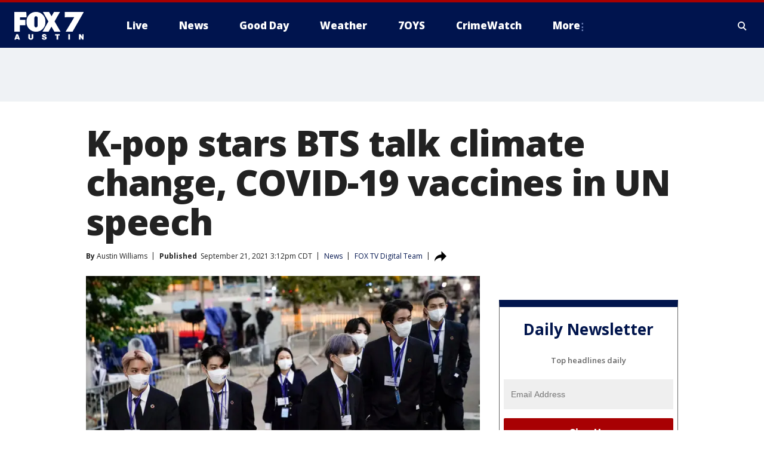

--- FILE ---
content_type: text/html; charset=utf-8
request_url: https://www.fox7austin.com/news/k-pop-stars-bts-talk-climate-change-covid-19-vaccines-in-un-speech
body_size: 40739
content:
<!doctype html>
<html data-n-head-ssr lang="en" data-n-head="lang">
  <head>
    <!-- Google Tag Manager -->
    <script>
    function loadGTMIfNotLocalOrPreview() {
      const host = window.location.host.toLowerCase();
      const excludedHosts = ["local", "preview", "stage-preview"];
      if (!excludedHosts.some(excludedHost => host.startsWith(excludedHost))) {
        (function(w,d,s,l,i){w[l]=w[l]||[];w[l].push({'gtm.start':
        new Date().getTime(),event:'gtm.js'});var f=d.getElementsByTagName(s)[0],
        j=d.createElement(s),dl=l!='dataLayer'?'&l='+l:'';j.async=true;j.src=
        'https://www.googletagmanager.com/gtm.js?id='+i+dl;f.parentNode.insertBefore(j,f);
        })(window,document,'script','dataLayer','GTM-TMF4BDJ');
      }
    }
    loadGTMIfNotLocalOrPreview();
    </script>
    <!-- End Google Tag Manager -->
    <title data-n-head="true">K-pop stars BTS talk climate change, COVID-19 vaccines in UN speech | FOX 7 Austin</title><meta data-n-head="true" http-equiv="X-UA-Compatible" content="IE=edge,chrome=1"><meta data-n-head="true" name="viewport" content="width=device-width, minimum-scale=1.0, initial-scale=1.0"><meta data-n-head="true" charset="UTF-8"><meta data-n-head="true" name="format-detection" content="telephone=no"><meta data-n-head="true" name="msapplication-square70x70logo" content="//static.foxtv.com/static/orion/img/ktbc/favicons/mstile-70x70.png"><meta data-n-head="true" name="msapplication-square150x150logo" content="//static.foxtv.com/static/orion/img/ktbc/favicons/mstile-150x150.png"><meta data-n-head="true" name="msapplication-wide310x150logo" content="//static.foxtv.com/static/orion/img/ktbc/favicons/mstile-310x150.png"><meta data-n-head="true" name="msapplication-square310x310logo" content="//static.foxtv.com/static/orion/img/ktbc/favicons/mstile-310x310.png"><meta data-n-head="true" data-hid="description" name="description" content="Korean pop stars BTS addressed the United Nations Tuesday to advocate for COVID-19 vaccines and urge action to fight climate change."><meta data-n-head="true" data-hid="fb:app_id" property="fb:app_id" content="678036835682522"><meta data-n-head="true" data-hid="prism.stationId" name="prism.stationId" content="KTBC_FOX7"><meta data-n-head="true" data-hid="prism.stationCallSign" name="prism.stationCallSign" content="ktbc"><meta data-n-head="true" data-hid="prism.channel" name="prism.channel" content="fts"><meta data-n-head="true" data-hid="prism.section" name="prism.section" content="news"><meta data-n-head="true" data-hid="prism.subsection1" name="prism.subsection1" content=""><meta data-n-head="true" data-hid="prism.subsection2" name="prism.subsection2" content=""><meta data-n-head="true" data-hid="prism.subsection3" name="prism.subsection3" content=""><meta data-n-head="true" data-hid="prism.subsection4" name="prism.subsection4" content=""><meta data-n-head="true" data-hid="prism.aggregationType" name="prism.aggregationType" content="subsection"><meta data-n-head="true" data-hid="prism.genre" name="prism.genre" content=""><meta data-n-head="true" data-hid="pagetype" name="pagetype" content="article" scheme="dcterms.DCMIType"><meta data-n-head="true" data-hid="strikepagetype" name="strikepagetype" content="article" scheme="dcterms.DCMIType"><meta data-n-head="true" data-hid="content-creator" name="content-creator" content="tiger"><meta data-n-head="true" data-hid="dc.creator" name="dc.creator" scheme="dcterms.creator" content=""><meta data-n-head="true" data-hid="dc.title" name="dc.title" content="K-pop stars BTS talk climate change, COVID-19 vaccines in UN speech" lang="en"><meta data-n-head="true" data-hid="dc.subject" name="dc.subject" content=""><meta data-n-head="true" data-hid="dcterms.abstract" name="dcterms.abstract" content="Korean pop stars BTS addressed the United Nations Tuesday to advocate for COVID-19 vaccines and urge action to fight climate change."><meta data-n-head="true" data-hid="dc.type" name="dc.type" scheme="dcterms.DCMIType" content="Text.Article"><meta data-n-head="true" data-hid="dc.description" name="dc.description" content="Korean pop stars BTS addressed the United Nations Tuesday to advocate for COVID-19 vaccines and urge action to fight climate change."><meta data-n-head="true" data-hid="dc.language" name="dc.language" scheme="dcterms.RFC4646" content="en-US"><meta data-n-head="true" data-hid="dc.publisher" name="dc.publisher" content="FOX 7 Austin"><meta data-n-head="true" data-hid="dc.format" name="dc.format" scheme="dcterms.URI" content="text/html"><meta data-n-head="true" data-hid="dc.identifier" name="dc.identifier" scheme="dcterms.URI" content="urn:uri:base64:7a70afb4-2de7-57d7-b054-752d06473b54"><meta data-n-head="true" data-hid="dc.source" name="dc.source" content="FOX TV Digital Team"><meta data-n-head="true" data-hid="dc.date" name="dc.date" content="2021-09-21"><meta data-n-head="true" data-hid="dcterms.created" name="dcterms.created" scheme="dcterms.ISO8601" content="2021-09-21T15:12:12-05:00"><meta data-n-head="true" data-hid="dcterms.modified" name="dcterms.modified" scheme="dcterms.ISO8601" content="2021-09-21T16:53:06-05:00"><meta data-n-head="true" data-hid="og:title" property="og:title" content="K-pop stars BTS talk climate change, COVID-19 vaccines in UN speech"><meta data-n-head="true" data-hid="og:description" property="og:description" content="Korean pop stars BTS addressed the United Nations Tuesday to advocate for COVID-19 vaccines and urge action to fight climate change."><meta data-n-head="true" data-hid="og:type" property="og:type" content="article"><meta data-n-head="true" data-hid="og:image" property="og:image" content="https://images.foxtv.com/static.fox7austin.com/www.fox7austin.com/content/uploads/2021/09/1200/630/GettyImages-1235381656.jpg?ve=1&amp;tl=1"><meta data-n-head="true" data-hid="og:image:width" property="og:image:width" content="1280"><meta data-n-head="true" data-hid="og:image:height" property="og:image:height" content="720"><meta data-n-head="true" data-hid="og:url" property="og:url" content="https://www.fox7austin.com/news/k-pop-stars-bts-talk-climate-change-covid-19-vaccines-in-un-speech"><meta data-n-head="true" data-hid="og:site_name" property="og:site_name" content="FOX 7 Austin"><meta data-n-head="true" data-hid="og:locale" property="og:locale" content="en_US"><meta data-n-head="true" data-hid="robots" name="robots" content="index, follow, max-image-preview:large, max-video-preview:-1"><meta data-n-head="true" data-hid="fox.app_version" name="fox.app_version" content="v77"><meta data-n-head="true" data-hid="fox.fix_version" name="fox.fix_version" content="10.2.0"><meta data-n-head="true" data-hid="fox.app_build" name="fox.app_build" content="no build version"><meta data-n-head="true" name="twitter:card" content="summary_large_image"><meta data-n-head="true" name="twitter:site" content="@fox7austin"><meta data-n-head="true" name="twitter:site:id" content="@fox7austin"><meta data-n-head="true" name="twitter:title" content="K-pop stars BTS talk climate change, COVID-19 vaccines in UN speech"><meta data-n-head="true" name="twitter:description" content="Korean pop stars BTS addressed the United Nations Tuesday to advocate for COVID-19 vaccines and urge action to fight climate change."><meta data-n-head="true" name="twitter:image" content="https://images.foxtv.com/static.fox7austin.com/www.fox7austin.com/content/uploads/2021/09/1280/720/GettyImages-1235381656.jpg?ve=1&amp;tl=1"><meta data-n-head="true" name="twitter:url" content="https://www.fox7austin.com/news/k-pop-stars-bts-talk-climate-change-covid-19-vaccines-in-un-speech"><meta data-n-head="true" name="twitter:creator" content="@fox7austin"><meta data-n-head="true" name="twitter:creator:id" content="@fox7austin"><meta data-n-head="true" name="fox.name" content="Post Landing"><meta data-n-head="true" name="fox.category" content="news"><meta data-n-head="true" name="fox.page_content_category" content="news"><meta data-n-head="true" name="fox.page_name" content="ktbc:web:post:article:K-pop stars BTS talk climate change, COVID-19 vaccines in UN speech | FOX 7 Austin"><meta data-n-head="true" name="fox.page_content_level_1" content="ktbc:web:post"><meta data-n-head="true" name="fox.page_content_level_2" content="ktbc:web:post:article"><meta data-n-head="true" name="fox.page_content_level_3" content="ktbc:web:post:article:K-pop stars BTS talk climate change, COVID-19 vaccines in UN speech | FOX 7 Austin"><meta data-n-head="true" name="fox.page_content_level_4" content="ktbc:web:post:article:K-pop stars BTS talk climate change, COVID-19 vaccines in UN speech | FOX 7 Austin"><meta data-n-head="true" name="fox.page_type" content="post-article"><meta data-n-head="true" name="fox.page_content_distributor" content="owned"><meta data-n-head="true" name="fox.page_content_type_of_story" content="Digital Original"><meta data-n-head="true" name="fox.author" content=""><meta data-n-head="true" name="fox.page_content_author" content=""><meta data-n-head="true" name="fox.page_content_author_secondary" content="Austin Williams"><meta data-n-head="true" name="fox.page_content_version" content="1.1.0"><meta data-n-head="true" name="fox.publisher" content="FOX TV Digital Team"><meta data-n-head="true" name="fox.page_content_id" content="7a70afb4-2de7-57d7-b054-752d06473b54"><meta data-n-head="true" name="fox.page_content_station_originator" content="national"><meta data-n-head="true" name="fox.url" content="https://www.fox7austin.com/news/k-pop-stars-bts-talk-climate-change-covid-19-vaccines-in-un-speech"><meta data-n-head="true" name="fox.page_canonical_url" content="https://www.fox10phoenix.com/news/k-pop-stars-bts-talk-climate-change-covid-19-vaccines-in-un-speech"><meta data-n-head="true" name="smartbanner:enabled-platforms" content="none"><meta data-n-head="true" property="fb:app_id" content="678036835682522"><meta data-n-head="true" property="article:opinion" content="false"><meta data-n-head="true" name="keywords" content="Entertainment,News,World,Health,Coronavirus Vaccine,Environment"><meta data-n-head="true" name="classification" content="/FTS/Entertainment,/FTS/News,/FTS/World,/FTS/Health/Coronavirus Vaccine,/FTS/Environment"><meta data-n-head="true" name="classification-isa" content="entertainment,news,world,coronavirus-vaccine,environment"><meta data-n-head="true" name="fox.page_content_tags" content="/FTS/Entertainment,/FTS/News,/FTS/World,/FTS/Health/Coronavirus Vaccine,/FTS/Environment"><link data-n-head="true" rel="preconnect" href="https://prod.player.fox.digitalvideoplatform.com" crossorigin="anonymous"><link data-n-head="true" rel="dns-prefetch" href="https://prod.player.fox.digitalvideoplatform.com"><link data-n-head="true" rel="stylesheet" href="https://statics.foxsports.com/static/orion/style/css/scorestrip-external.css"><link data-n-head="true" rel="icon" type="image/x-icon" href="/favicons/ktbc/favicon.ico"><link data-n-head="true" rel="stylesheet" href="https://fonts.googleapis.com/css?family=Open+Sans:300,400,400i,600,600i,700,700i,800,800i&amp;display=swap"><link data-n-head="true" rel="stylesheet" href="https://fonts.googleapis.com/css2?family=Rubik:wght@700&amp;display=swap"><link data-n-head="true" rel="schema.dcterms" href="//purl.org/dc/terms/"><link data-n-head="true" rel="schema.prism" href="//prismstandard.org/namespaces/basic/2.1/"><link data-n-head="true" rel="schema.iptc" href="//iptc.org/std/nar/2006-10-01/"><link data-n-head="true" rel="shortcut icon" href="//static.foxtv.com/static/orion/img/ktbc/favicons/favicon.ico" type="image/x-icon"><link data-n-head="true" rel="apple-touch-icon" sizes="57x57" href="//static.foxtv.com/static/orion/img/ktbc/favicons/apple-touch-icon-57x57.png"><link data-n-head="true" rel="apple-touch-icon" sizes="60x60" href="//static.foxtv.com/static/orion/img/ktbc/favicons/apple-touch-icon-60x60.png"><link data-n-head="true" rel="apple-touch-icon" sizes="72x72" href="//static.foxtv.com/static/orion/img/ktbc/favicons/apple-touch-icon-72x72.png"><link data-n-head="true" rel="apple-touch-icon" sizes="76x76" href="//static.foxtv.com/static/orion/img/ktbc/favicons/apple-touch-icon-76x76.png"><link data-n-head="true" rel="apple-touch-icon" sizes="114x114" href="//static.foxtv.com/static/orion/img/ktbc/favicons/apple-touch-icon-114x114.png"><link data-n-head="true" rel="apple-touch-icon" sizes="120x120" href="//static.foxtv.com/static/orion/img/ktbc/favicons/apple-touch-icon-120x120.png"><link data-n-head="true" rel="apple-touch-icon" sizes="144x144" href="//static.foxtv.com/static/orion/img/ktbc/favicons/apple-touch-icon-144x144.png"><link data-n-head="true" rel="apple-touch-icon" sizes="152x152" href="//static.foxtv.com/static/orion/img/ktbc/favicons/apple-touch-icon-152x152.png"><link data-n-head="true" rel="apple-touch-icon" sizes="180x180" href="//static.foxtv.com/static/orion/img/ktbc/favicons/apple-touch-icon-180x180.png"><link data-n-head="true" rel="icon" type="image/png" href="//static.foxtv.com/static/orion/img/ktbc/favicons/favicon-16x16.png" sizes="16x16"><link data-n-head="true" rel="icon" type="image/png" href="//static.foxtv.com/static/orion/img/ktbc/favicons/favicon-32x32.png" sizes="32x32"><link data-n-head="true" rel="icon" type="image/png" href="//static.foxtv.com/static/orion/img/ktbc/favicons/favicon-96x96.png" sizes="96x96"><link data-n-head="true" rel="icon" type="image/png" href="//static.foxtv.com/static/orion/img/ktbc/favicons/android-chrome-192x192.png" sizes="192x192"><link data-n-head="true" href="https://fonts.gstatic.com" rel="preconnect" crossorigin="true"><link data-n-head="true" href="https://fonts.googleapis.com" rel="preconnect" crossorigin="true"><link data-n-head="true" rel="stylesheet" href="https://fonts.googleapis.com/css?family=Source+Sans+Pro:200,300,400,600,400italic,700,700italic,300,300italic,600italic/"><link data-n-head="true" rel="preconnect" href="https://cdn.segment.com/"><link data-n-head="true" rel="preconnect" href="https://widgets.media.weather.com/"><link data-n-head="true" rel="preconnect" href="https://elections.ap.org/"><link data-n-head="true" rel="preconnect" href="https://www.google-analytics.com/"><link data-n-head="true" rel="preconnect" href="http://static.chartbeat.com/"><link data-n-head="true" rel="preconnect" href="https://sb.scorecardresearch.com/"><link data-n-head="true" rel="preconnect" href="http://www.googletagmanager.com/"><link data-n-head="true" rel="preconnect" href="https://cdn.optimizely.com/"><link data-n-head="true" rel="preconnect" href="https://cdn.segment.com/"><link data-n-head="true" rel="preconnect" href="https://connect.facebook.net/"><link data-n-head="true" rel="preconnect" href="https://prod.player.fox.digitalvideoplatform.com/"><link data-n-head="true" rel="preload" as="script" href="https://prod.player.fox.digitalvideoplatform.com/wpf/v3/3.2.59/wpf_player.js"><link data-n-head="true" rel="prefetch" as="script" href="https://prod.player.fox.digitalvideoplatform.com/wpf/v3/3.2.59/lib/wpf_bitmovin_yospace_player.js"><link data-n-head="true" rel="prefetch" as="script" href="https://prod.player.fox.digitalvideoplatform.com/wpf/v3/3.2.59/lib/wpf_conviva_reporter.js"><link data-n-head="true" rel="prefetch" as="script" href="https://prod.player.fox.digitalvideoplatform.com/wpf/v3/3.2.59/lib/wpf_mux_reporter.js"><link data-n-head="true" rel="prefetch" as="script" href="https://prod.player.fox.digitalvideoplatform.com/wpf/v3/3.2.59/lib/wpf_adobeheartbeat_reporter.js"><link data-n-head="true" rel="prefetch" as="script" href="https://prod.player.fox.digitalvideoplatform.com/wpf/v3/3.2.59/lib/wpf_comscore_reporter.js"><link data-n-head="true" rel="prefetch" as="script" href="https://prod.player.fox.digitalvideoplatform.com/wpf/v3/3.2.59/lib/wpf_controls.js"><link data-n-head="true" rel="canonical" href="https://www.fox10phoenix.com/news/k-pop-stars-bts-talk-climate-change-covid-19-vaccines-in-un-speech"><link data-n-head="true" rel="alternate" type="application/rss+xml" title="News" href="https://www.fox7austin.com/rss.xml?category=news"><link data-n-head="true" rel="alternate" type="application/rss+xml" title="News" href="https://www.fox7austin.com/rss.xml?tag=news"><link data-n-head="true" rel="shorturl" href=""><link data-n-head="true" rel="image_src" href="https://images.foxtv.com/static.fox7austin.com/www.fox7austin.com/content/uploads/2021/09/1280/720/GettyImages-1235381656.jpg?ve=1&amp;tl=1"><link data-n-head="true" rel="amphtml" href="https://www.fox7austin.com/news/k-pop-stars-bts-talk-climate-change-covid-19-vaccines-in-un-speech.amp"><link data-n-head="true" rel="alternate" title="FOX 7 Austin - News" type="application/rss+xml" href="https://www.fox7austin.com/rss/category/news"><link data-n-head="true" rel="alternate" title="FOX 7 Austin - Local News" type="application/rss+xml" href="https://www.fox7austin.com/rss/category/local-news"><link data-n-head="true" rel="alternate" title="FOX 7 Austin - Traffic" type="application/rss+xml" href="https://www.fox7austin.com/rss/category/traffic"><link data-n-head="true" rel="alternate" title="FOX 7 Austin - Tag Us Tx" type="application/rss+xml" href="https://www.fox7austin.com/rss/tags/us,tx"><link data-n-head="true" rel="alternate" title="FOX 7 Austin - Tag Politics" type="application/rss+xml" href="https://www.fox7austin.com/rss/tags/politics"><link data-n-head="true" rel="alternate" title="FOX 7 Austin - Tag Crime Publicsafety" type="application/rss+xml" href="https://www.fox7austin.com/rss/tags/crime-publicsafety,"><link data-n-head="true" rel="alternate" title="FOX 7 Austin - Shows Good Day" type="application/rss+xml" href="https://www.fox7austin.com/rss/category/shows,good-day"><link data-n-head="true" rel="alternate" title="FOX 7 Austin - Birthday" type="application/rss+xml" href="https://www.fox7austin.com/rss/category/birthday"><link data-n-head="true" rel="alternate" title="FOX 7 Austin - Tag Series Keeping Score" type="application/rss+xml" href="https://www.fox7austin.com/rss/tags/series,keeping-score"><link data-n-head="true" rel="alternate" title="FOX 7 Austin - Tag Series Cooking With Fox 7" type="application/rss+xml" href="https://www.fox7austin.com/rss/tags/series,cooking-with-fox-7"><link data-n-head="true" rel="alternate" title="FOX 7 Austin - Tag Series Live Music" type="application/rss+xml" href="https://www.fox7austin.com/rss/tags/series,live-music"><link data-n-head="true" rel="alternate" title="FOX 7 Austin - Tag Series Pets Page" type="application/rss+xml" href="https://www.fox7austin.com/rss/tags/series,pets-page"><link data-n-head="true" rel="alternate" title="FOX 7 Austin - Contests" type="application/rss+xml" href="https://www.fox7austin.com/rss/category/contests"><link data-n-head="true" rel="alternate" title="FOX 7 Austin - Fox Local" type="application/rss+xml" href="https://www.fox7austin.com/rss/category/fox-local"><link data-n-head="true" rel="alternate" title="FOX 7 Austin - Tag Series Tierras Texas" type="application/rss+xml" href="https://www.fox7austin.com/rss/tags/series,tierras-texas"><link data-n-head="true" rel="alternate" title="FOX 7 Austin - Tag Series Fox 7 Espanol" type="application/rss+xml" href="https://www.fox7austin.com/rss/tags/series,fox-7-espanol"><link data-n-head="true" rel="alternate" title="FOX 7 Austin - Tag Series Sports Office" type="application/rss+xml" href="https://www.fox7austin.com/rss/tags/series,sports-office"><link data-n-head="true" rel="alternate" title="FOX 7 Austin - Tag Series Fox Weather Austin" type="application/rss+xml" href="https://www.fox7austin.com/rss/tags/series,fox-weather-austin"><link data-n-head="true" rel="alternate" title="FOX 7 Austin - Tag Series Good Day Extra" type="application/rss+xml" href="https://www.fox7austin.com/rss/tags/series,good-day-extra"><link data-n-head="true" rel="alternate" title="FOX 7 Austin - Tag Series Good Day Music Take 2" type="application/rss+xml" href="https://www.fox7austin.com/rss/tags/series,good-day-music-take-2"><link data-n-head="true" rel="alternate" title="FOX 7 Austin - Tag Series The Backstage Experience" type="application/rss+xml" href="https://www.fox7austin.com/rss/tags/series,the-backstage-experience"><link data-n-head="true" rel="alternate" title="FOX 7 Austin - Tag Series The Texas News Show" type="application/rss+xml" href="https://www.fox7austin.com/rss/tags/series,the-texas-news-show"><link data-n-head="true" rel="alternate" title="FOX 7 Austin - Tag Series Fox 7 Discussions" type="application/rss+xml" href="https://www.fox7austin.com/rss/tags/series,fox-7-discussions"><link data-n-head="true" rel="alternate" title="FOX 7 Austin - Tag Series Crimewatch" type="application/rss+xml" href="https://www.fox7austin.com/rss/tags/series,crimewatch"><link data-n-head="true" rel="alternate" title="FOX 7 Austin - Tag Series 7 On Your Side" type="application/rss+xml" href="https://www.fox7austin.com/rss/tags/series,7-on-your-side"><link data-n-head="true" rel="alternate" title="FOX 7 Austin - Tag Series Fox 7 Focus" type="application/rss+xml" href="https://www.fox7austin.com/rss/tags/series,fox-7-focus"><link data-n-head="true" rel="alternate" title="FOX 7 Austin - Tag Series The Issue Is" type="application/rss+xml" href="https://www.fox7austin.com/rss/tags/series,the-issue-is"><link data-n-head="true" rel="alternate" title="FOX 7 Austin - Tag Series Care Force" type="application/rss+xml" href="https://www.fox7austin.com/rss/tags/series,care-force"><link data-n-head="true" rel="alternate" title="FOX 7 Austin - Tag Series Missing In Texas" type="application/rss+xml" href="https://www.fox7austin.com/rss/tags/series,missing-in-texas"><link data-n-head="true" rel="alternate" title="FOX 7 Austin - Tag Series Atxtra" type="application/rss+xml" href="https://www.fox7austin.com/rss/tags/series,atxtra"><link data-n-head="true" rel="alternate" title="FOX 7 Austin - About Us" type="application/rss+xml" href="https://www.fox7austin.com/rss/category/about-us"><link data-n-head="true" rel="alternate" title="FOX 7 Austin - Whats On Fox" type="application/rss+xml" href="https://www.fox7austin.com/rss/category/whats-on-fox"><link data-n-head="true" rel="alternate" title="FOX 7 Austin - Contact Us" type="application/rss+xml" href="https://www.fox7austin.com/rss/category/contact-us"><link data-n-head="true" rel="alternate" title="FOX 7 Austin - Team" type="application/rss+xml" href="https://www.fox7austin.com/rss/category/team"><link data-n-head="true" rel="alternate" title="FOX 7 Austin - Work For Us" type="application/rss+xml" href="https://www.fox7austin.com/rss/category/work-for-us"><link data-n-head="true" rel="alternate" title="FOX 7 Austin - Internships" type="application/rss+xml" href="https://www.fox7austin.com/rss/category/internships"><link data-n-head="true" rel="alternate" title="FOX 7 Austin - Closed Captions" type="application/rss+xml" href="https://www.fox7austin.com/rss/category/closed-captions"><link data-n-head="true" rel="alternate" title="FOX 7 Austin - Public File Inquiries" type="application/rss+xml" href="https://www.fox7austin.com/rss/category/public-file-inquiries"><link data-n-head="true" rel="alternate" title="FOX 7 Austin - Fcc Applications" type="application/rss+xml" href="https://www.fox7austin.com/rss/category/fcc-applications"><link data-n-head="true" rel="alternate" title="FOX 7 Austin - Antenna" type="application/rss+xml" href="https://www.fox7austin.com/rss/category/antenna"><link data-n-head="true" rel="alternate" title="FOX 7 Austin - Weather" type="application/rss+xml" href="https://www.fox7austin.com/rss/category/weather"><link data-n-head="true" rel="alternate" title="FOX 7 Austin - Pawcast" type="application/rss+xml" href="https://www.fox7austin.com/rss/category/pawcast"><link data-n-head="true" rel="alternate" title="FOX 7 Austin - Apps" type="application/rss+xml" href="https://www.fox7austin.com/rss/category/apps"><link data-n-head="true" rel="alternate" title="FOX 7 Austin - Fox 7 Web Cams" type="application/rss+xml" href="https://www.fox7austin.com/rss/category/fox-7-web-cams"><link data-n-head="true" rel="alternate" title="FOX 7 Austin - Tag Series Did You Know" type="application/rss+xml" href="https://www.fox7austin.com/rss/tags/series,did-you-know"><link data-n-head="true" rel="alternate" title="FOX 7 Austin - Sports" type="application/rss+xml" href="https://www.fox7austin.com/rss/category/sports"><link data-n-head="true" rel="alternate" title="FOX 7 Austin - Tag High School" type="application/rss+xml" href="https://www.fox7austin.com/rss/tags/high-school"><link data-n-head="true" rel="alternate" title="FOX 7 Austin - Tag Ncaa Football Longhorns" type="application/rss+xml" href="https://www.fox7austin.com/rss/tags/ncaa-football,longhorns"><link data-n-head="true" rel="alternate" title="FOX 7 Austin - Tag Mls Austin Fc" type="application/rss+xml" href="https://www.fox7austin.com/rss/tags/mls,austin-fc"><link data-n-head="true" rel="alternate" title="FOX 7 Austin - Tag Mlb" type="application/rss+xml" href="https://www.fox7austin.com/rss/tags/mlb"><link data-n-head="true" rel="alternate" title="FOX 7 Austin - Tag Nascar" type="application/rss+xml" href="https://www.fox7austin.com/rss/tags/nascar"><link data-n-head="true" rel="alternate" title="FOX 7 Austin - Tag Ncaa Basketball Texas Basketball" type="application/rss+xml" href="https://www.fox7austin.com/rss/tags/ncaa-basketball,texas-basketball"><link data-n-head="true" rel="alternate" title="FOX 7 Austin - Live" type="application/rss+xml" href="https://www.fox7austin.com/rss/category/live"><link data-n-head="true" rel="alternate" title="FOX 7 Austin - Discover the latest breaking news." type="application/rss+xml" href="https://www.fox7austin.com/latest.xml"><link data-n-head="true" rel="stylesheet" href="//static.foxtv.com/static/orion/css/default/article.rs.css"><link data-n-head="true" rel="stylesheet" href="/css/print.css" media="print"><script data-n-head="true" type="text/javascript" data-hid="pal-script" src="//imasdk.googleapis.com/pal/sdkloader/pal.js"></script><script data-n-head="true" type="text/javascript" src="https://statics.foxsports.com/static/orion/scorestrip.js" async="false" defer="true"></script><script data-n-head="true" type="text/javascript">
        (function (h,o,u,n,d) {
          h=h[d]=h[d]||{q:[],onReady:function(c){h.q.push(c)}}
          d=o.createElement(u);d.async=1;d.src=n
          n=o.getElementsByTagName(u)[0];n.parentNode.insertBefore(d,n)
        })(window,document,'script','https://www.datadoghq-browser-agent.com/datadog-rum-v4.js','DD_RUM')
        DD_RUM.onReady(function() {
          DD_RUM.init({
            clientToken: 'pub6d08621e10189e2259b02648fb0f12e4',
            applicationId: 'f7e50afb-e642-42a0-9619-b32a46fc1075',
            site: 'datadoghq.com',
            service: 'www.fox7austin.com',
            env: 'prod',
            // Specify a version number to identify the deployed version of your application in Datadog
            version: '1.0.0',
            sampleRate: 20,
            sessionReplaySampleRate: 0,
            trackInteractions: true,
            trackResources: true,
            trackLongTasks: true,
            defaultPrivacyLevel: 'mask-user-input',
          });
          // DD_RUM.startSessionReplayRecording();
        })</script><script data-n-head="true" type="text/javascript" src="https://foxkit.fox.com/sdk/profile/v2.15.0/profile.js" async="false" defer="true"></script><script data-n-head="true" src="https://js.appboycdn.com/web-sdk/5.6/braze.min.js" async="true" defer="true"></script><script data-n-head="true" src="https://c.amazon-adsystem.com/aax2/apstag.js" async="true" defer="true"></script><script data-n-head="true" src="https://www.googletagmanager.com/gtag/js?id=UA-34993124-1" async="true"></script><script data-n-head="true" type="text/javascript">// 86acbd31cd7c09cf30acb66d2fbedc91daa48b86:1701192378.52852
!function(n,r,e,t,c){var i,o="Promise"in n,u={then:function(){return u},catch:function(n){
return n(new Error("Airship SDK Error: Unsupported browser")),u}},s=o?new Promise((function(n,r){i=function(e,t){e?r(e):n(t)}})):u
;s._async_setup=function(n){if(o)try{i(null,n(c))}catch(n){i(n)}},n[t]=s;var a=r.createElement("script");a.src=e,a.async=!0,a.id="_uasdk",
a.rel=t,r.head.appendChild(a)}(window,document,'https://aswpsdkus.com/notify/v1/ua-sdk.min.js',
  'UA', {
    vapidPublicKey: 'BAhBsT11zl43fcsTIlrD8FJOh6qqbu_vOWwj7b1_ZPPGW5vBCUwA_ZrDrSRe1GupKlb79btDYSnxroQ1vuaz3fg=',
    websitePushId: 'web.ktbc.prod',
    appKey: 'upCaAD7uRFa9jrarljB2Cg',
    token: 'MTp1cENhQUQ3dVJGYTlqcmFybGpCMkNnOlhiTzhUSi05Qk9XcW5CbkRsSXVtal9aWVZwQng3YWhCTDBtOXZVOGJfNWM'
  });
</script><script data-n-head="true" type="text/javascript">UA.then(sdk => {
        sdk.plugins.load('html-prompt', 'https://aswpsdkus.com/notify/v1/ua-html-prompt.min.js', {
          appearDelay: 5000,
          disappearDelay: 2000000000000000000000000,
          askAgainDelay: 0,
          stylesheet: './css/airship.css',
          auto: false,
          type: 'alert',
          position: 'top',
          i18n: {
            en: {
              title: 'Stay Informed',
              message: 'Receive alerts to the biggest stories worth your time',
              accept: 'Allow',
              deny: 'No Thanks'
            }
          },
          logo: '/favicons/ktbc/favicon.ico'
        }).then(plugin => {
          const auditSession = () => {
            const airshipPageViews = parseInt(window.sessionStorage.getItem('currentAirShipPageViews'), 10)
            if (airshipPageViews > 1) {
              plugin.prompt();
              console.info('Airship: prompt called')
              clearInterval(auditInterval);
              window.sessionStorage.setItem('currentAirShipPageViews', 0)
            }
          }
          const auditInterval = setInterval(auditSession, 2000);
        })
      })</script><script data-n-head="true" src="/taboola/taboola.js" type="text/javascript" async="true" defer="true"></script><script data-n-head="true" src="https://scripts.webcontentassessor.com/scripts/11c5d288032fb0e00de738475c191d28530e25f490e79cb3b158eb6df96246e9"></script><script data-n-head="true" src="//static.foxtv.com/static/orion/scripts/core/ag.core.js"></script><script data-n-head="true" src="//static.foxtv.com/static/isa/core.js"></script><script data-n-head="true" src="//static.foxtv.com/static/orion/scripts/station/default/loader.js"></script><script data-n-head="true" src="https://widgets.media.weather.com/wxwidget.loader.js?cid=996314550" defer=""></script><script data-n-head="true" src="https://prod.player.fox.digitalvideoplatform.com/wpf/v3/3.2.59/wpf_player.js" defer="" data-hid="fox-player-main-script"></script><script data-n-head="true" src="//static.foxtv.com/static/leap/loader.js"></script><script data-n-head="true" >(function () {
        var _sf_async_config = window._sf_async_config = (window._sf_async_config || {})
        _sf_async_config.uid = 65824
        _sf_async_config.domain = 'fox7austin.com'
        _sf_async_config.flickerControl = false
        _sf_async_config.useCanonical = true

        // Function to set ISA-dependent values with proper error handling
        function setISAValues() {
          if (window.FTS && window.FTS.ISA && window.FTS.ISA._meta) {
            try {
              _sf_async_config.sections = window.FTS.ISA._meta.section || ''
              _sf_async_config.authors = window.FTS.ISA._meta.fox['fox.page_content_author'] ||
                                       window.FTS.ISA._meta.fox['fox.page_content_author_secondary'] ||
                                       window.FTS.ISA._meta.raw.publisher || ''
            } catch (e) {
              console.warn('FTS.ISA values not available yet:', e)
              _sf_async_config.sections = ''
              _sf_async_config.authors = ''
            }
          } else {
            // Set default values if ISA is not available
            _sf_async_config.sections = ''
            _sf_async_config.authors = ''

            // Retry after a short delay if ISA is not loaded yet
            setTimeout(setISAValues, 100)
          }
        }

        // Set ISA values initially
        setISAValues()

        _sf_async_config.useCanonicalDomain = true
        function loadChartbeat() {
          var e = document.createElement('script');
            var n = document.getElementsByTagName('script')[0];
            e.type = 'text/javascript';
            e.async = true;
            e.src = '//static.chartbeat.com/js/chartbeat.js';
            n.parentNode.insertBefore(e, n);
        }
        loadChartbeat();
        })()</script><script data-n-head="true" src="//static.chartbeat.com/js/chartbeat_mab.js"></script><script data-n-head="true" src="//static.chartbeat.com/js/chartbeat.js"></script><script data-n-head="true" src="https://interactives.ap.org/election-results/assets/microsite/resizeClient.js" defer=""></script><script data-n-head="true" data-hid="strike-loader" src="https://strike.fox.com/static/fts/display/loader.js" type="text/javascript"></script><script data-n-head="true" >
          (function() {
              window.foxstrike = window.foxstrike || {};
              window.foxstrike.cmd = window.foxstrike.cmd || [];
          })()
        </script><script data-n-head="true" type="application/ld+json">{"@context":"http://schema.org","@type":"NewsArticle","mainEntityOfPage":"https://www.fox10phoenix.com/news/k-pop-stars-bts-talk-climate-change-covid-19-vaccines-in-un-speech","headline":"K-pop stars BTS talk climate change, COVID-19 vaccines in UN speech","articleBody":"Korean pop stars BTS addressed the United Nations on September 20, during <a href=\"https://www.un.org/sustainabledevelopment/sdg-moment/\">the Sustainable Development Goals (SDG) Moment</a>.The seven-member musical juggernaut appeared before the renowned green-marbled backdrop in the General Assembly hall on Monday to help promote U.N. goals for 2030, which include ending extreme poverty, preserving the planet and achieving gender equality.Footage of the speech posted by the U.N. featured the music icons advocating for the current COVID-19 vaccines.&#xA0;Member J-Hope spoke on vaccines saying &quot;some of you heard the news that we were coming to the U.N. and a lot of you were wondering whether we were vaccinated. And yes, all seven of us, of course, we received COVID-19 vaccination.&quot;The singer also addressed the need for action against climate change saying the band feels &quot;an encroaching sense of dread.&quot;&quot;Our time on this Earth is limited,&quot; he continued. &quot;I shudder to think about mourning for the Earth.&quot;&quot;Every choice we make is the beginning of change, not the end,&quot; said RM, the band&#x2019;s leader.South Korean President Moon Jae-in introduced the pop stars as special presidential envoys and an &quot;exceptionally outstanding group of young men who are connecting with the youth across the world.&quot;<strong>RELATED: </strong><a href=\"https://www.fox35orlando.com/news/biden-seeks-to-reassure-allies-tackle-climate-and-covid-19-in-un-address\"><strong>Biden says US &apos;not seeking a new Cold War&apos; during UN address</strong></a>The gravity of the moment wasn&#x2019;t lost on the musicians standing before world leaders and U.N. Secretary-General Antonio Guterres. Nerves were evident when band member Jimin stumbled over his words while talking about young people trying to navigate the pandemic.&#xA0;Jimin apologized before taking a breath to recollect himself. It was a moment that prompted the &quot;BTS ARMY&quot; of fans to rally behind him in a show of support on social media. The artists took turns on stage during the seven minutes they were on stage.But it wasn&#x2019;t all about U.N. goals. The group also unveiled a new music video for their current hit single, &quot;Permission to Dance,&quot; which was filmed at U.N. Headquarters in New York. The singers crooned, &quot;Don&#x2019;t need to talk the talk, just walk the walk,&quot; while dancing their way from the General Assembly hall to the garden overlooking the East River.<i>This story was reported from Los Angeles. The Associated Press contributed.</i><br>&#xA0;","datePublished":"2021-09-21T15:12:12-05:00","dateModified":"2021-09-21T15:12:12-05:00","description":"Korean pop stars BTS addressed the United Nations Tuesday to advocate for COVID-19 vaccines and urge action to fight climate change.","author":{"@type":"Person","name":"FOX TV Digital Team"},"publisher":{"@type":"NewsMediaOrganization","name":"FOX 7 Austin","alternateName":"KTBC, FOX 7","url":"https://www.fox7austin.com/","sameAs":["https://www.facebook.com/FOX7Austin/","https://twitter.com/fox7austin","https://www.instagram.com/fox7austin/","https://www.youtube.com/@FOX7Austin/","https://en.wikipedia.org/wiki/KTBC_(TV)","",""],"foundingDate":"1952-11-27","logo":{"@type":"ImageObject","url":"https://static.foxtv.com/static/orion/img/ktbc/favicons/favicon-96x96.png","width":"96","height":"96"},"contactPoint":[{"@type":"ContactPoint","telephone":"+1-512-476-7777","contactType":"news desk"}],"address":{"@type":"PostalAddress","addressLocality":"Austin","addressRegion":"Texas","postalCode":"78701","streetAddress":"119 East 10th Street","addressCountry":{"@type":"Country","name":"US"}}},"image":{"@type":"ImageObject","url":"https://static.fox7austin.com/www.fox7austin.com/content/uploads/2021/09/GettyImages-1235381656.jpg","width":"1280","height":"720"},"url":"https://www.fox10phoenix.com/news/k-pop-stars-bts-talk-climate-change-covid-19-vaccines-in-un-speech","isAccessibleForFree":true,"keywords":"news,entertainment,world,coronavirus-vaccine,environment"}</script><link rel="preload" href="/_wzln/3b5264caf72353941f62.js" as="script"><link rel="preload" href="/_wzln/376f0263662b8ef9a7f8.js" as="script"><link rel="preload" href="/_wzln/6b27e2b92eb7e58c1613.js" as="script"><link rel="preload" href="/_wzln/e84a30f1b99c2de402d4.js" as="script"><link rel="preload" href="/_wzln/abf0587d3a36db40e2c7.js" as="script"><link rel="preload" href="/_wzln/d4d775f192811ab46927.js" as="script"><link rel="preload" href="/_wzln/2e4b6f2069ef029ea098.js" as="script"><link rel="preload" href="/_wzln/2aff162d6d0f3b59db4e.js" as="script"><link rel="preload" href="/_wzln/bcdcb4a8ec995eeede53.js" as="script"><style data-vue-ssr-id="3d723bd8:0 153764a8:0 4783c553:0 01f125af:0 7e965aea:0 fe2c1b5a:0 c789a71e:0 2151d74a:0 5fac22c6:0 4f269fee:0 c23b5e74:0 403377d7:0 7cd52d1a:0 0c57848c:0 dfdcd1d2:0 4a3d6b7a:0 2261a2ff:0 42dc6fe6:0 3c367053:0 78666813:0 5c0b7ab5:0 c061adc6:0 d9a0143c:0">.v-select{position:relative;font-family:inherit}.v-select,.v-select *{box-sizing:border-box}@keyframes vSelectSpinner{0%{transform:rotate(0deg)}to{transform:rotate(1turn)}}.vs__fade-enter-active,.vs__fade-leave-active{pointer-events:none;transition:opacity .15s cubic-bezier(1,.5,.8,1)}.vs__fade-enter,.vs__fade-leave-to{opacity:0}.vs--disabled .vs__clear,.vs--disabled .vs__dropdown-toggle,.vs--disabled .vs__open-indicator,.vs--disabled .vs__search,.vs--disabled .vs__selected{cursor:not-allowed;background-color:#f8f8f8}.v-select[dir=rtl] .vs__actions{padding:0 3px 0 6px}.v-select[dir=rtl] .vs__clear{margin-left:6px;margin-right:0}.v-select[dir=rtl] .vs__deselect{margin-left:0;margin-right:2px}.v-select[dir=rtl] .vs__dropdown-menu{text-align:right}.vs__dropdown-toggle{-webkit-appearance:none;-moz-appearance:none;appearance:none;display:flex;padding:0 0 4px;background:none;border:1px solid rgba(60,60,60,.26);border-radius:4px;white-space:normal}.vs__selected-options{display:flex;flex-basis:100%;flex-grow:1;flex-wrap:wrap;padding:0 2px;position:relative}.vs__actions{display:flex;align-items:center;padding:4px 6px 0 3px}.vs--searchable .vs__dropdown-toggle{cursor:text}.vs--unsearchable .vs__dropdown-toggle{cursor:pointer}.vs--open .vs__dropdown-toggle{border-bottom-color:transparent;border-bottom-left-radius:0;border-bottom-right-radius:0}.vs__open-indicator{fill:rgba(60,60,60,.5);transform:scale(1);transition:transform .15s cubic-bezier(1,-.115,.975,.855);transition-timing-function:cubic-bezier(1,-.115,.975,.855)}.vs--open .vs__open-indicator{transform:rotate(180deg) scale(1)}.vs--loading .vs__open-indicator{opacity:0}.vs__clear{fill:rgba(60,60,60,.5);padding:0;border:0;background-color:transparent;cursor:pointer;margin-right:8px}.vs__dropdown-menu{display:block;box-sizing:border-box;position:absolute;top:calc(100% - 1px);left:0;z-index:1000;padding:5px 0;margin:0;width:100%;max-height:350px;min-width:160px;overflow-y:auto;box-shadow:0 3px 6px 0 rgba(0,0,0,.15);border:1px solid rgba(60,60,60,.26);border-top-style:none;border-radius:0 0 4px 4px;text-align:left;list-style:none;background:#fff}.vs__no-options{text-align:center}.vs__dropdown-option{line-height:1.42857143;display:block;padding:3px 20px;clear:both;color:#333;white-space:nowrap;cursor:pointer}.vs__dropdown-option--highlight{background:#5897fb;color:#fff}.vs__dropdown-option--deselect{background:#fb5858;color:#fff}.vs__dropdown-option--disabled{background:inherit;color:rgba(60,60,60,.5);cursor:inherit}.vs__selected{display:flex;align-items:center;background-color:#f0f0f0;border:1px solid rgba(60,60,60,.26);border-radius:4px;color:#333;line-height:1.4;margin:4px 2px 0;padding:0 .25em;z-index:0}.vs__deselect{display:inline-flex;-webkit-appearance:none;-moz-appearance:none;appearance:none;margin-left:4px;padding:0;border:0;cursor:pointer;background:none;fill:rgba(60,60,60,.5);text-shadow:0 1px 0 #fff}.vs--single .vs__selected{background-color:transparent;border-color:transparent}.vs--single.vs--loading .vs__selected,.vs--single.vs--open .vs__selected{position:absolute;opacity:.4}.vs--single.vs--searching .vs__selected{display:none}.vs__search::-webkit-search-cancel-button{display:none}.vs__search::-ms-clear,.vs__search::-webkit-search-decoration,.vs__search::-webkit-search-results-button,.vs__search::-webkit-search-results-decoration{display:none}.vs__search,.vs__search:focus{-webkit-appearance:none;-moz-appearance:none;appearance:none;line-height:1.4;font-size:1em;border:1px solid transparent;border-left:none;outline:none;margin:4px 0 0;padding:0 7px;background:none;box-shadow:none;width:0;max-width:100%;flex-grow:1;z-index:1}.vs__search::-moz-placeholder{color:inherit}.vs__search::placeholder{color:inherit}.vs--unsearchable .vs__search{opacity:1}.vs--unsearchable:not(.vs--disabled) .vs__search{cursor:pointer}.vs--single.vs--searching:not(.vs--open):not(.vs--loading) .vs__search{opacity:.2}.vs__spinner{align-self:center;opacity:0;font-size:5px;text-indent:-9999em;overflow:hidden;border:.9em solid hsla(0,0%,39.2%,.1);border-left-color:rgba(60,60,60,.45);transform:translateZ(0);animation:vSelectSpinner 1.1s linear infinite;transition:opacity .1s}.vs__spinner,.vs__spinner:after{border-radius:50%;width:5em;height:5em}.vs--loading .vs__spinner{opacity:1}
.fts-scorestrip-wrap{width:100%}.fts-scorestrip-wrap .fts-scorestrip-container{padding:0 16px;max-width:1280px;margin:0 auto}@media screen and (min-width:1024px){.fts-scorestrip-wrap .fts-scorestrip-container{padding:15px 24px}}
.fts-scorestrip-wrap[data-v-75d386ae]{width:100%}.fts-scorestrip-wrap .fts-scorestrip-container[data-v-75d386ae]{padding:0 16px;max-width:1280px;margin:0 auto}@media screen and (min-width:1024px){.fts-scorestrip-wrap .fts-scorestrip-container[data-v-75d386ae]{padding:15px 24px}}@media(min-width:768px)and (max-width:1280px){.main-content-new-layout[data-v-75d386ae]{padding:10px}}
#xd-channel-container[data-v-0130ae53]{margin:0 auto;max-width:1280px;height:1px}#xd-channel-fts-iframe[data-v-0130ae53]{position:relative;top:-85px;left:86.1%;width:100%;display:none}@media (min-width:768px) and (max-width:1163px){#xd-channel-fts-iframe[data-v-0130ae53]{left:84%}}@media (min-width:768px) and (max-width:1056px){#xd-channel-fts-iframe[data-v-0130ae53]{left:81%}}@media (min-width:768px) and (max-width:916px){#xd-channel-fts-iframe[data-v-0130ae53]{left:79%}}@media (min-width:769px) and (max-width:822px){#xd-channel-fts-iframe[data-v-0130ae53]{left:77%}}@media (min-width:400px) and (max-width:767px){#xd-channel-fts-iframe[data-v-0130ae53]{display:none!important}}.branding[data-v-0130ae53]{padding-top:0}@media (min-width:768px){.branding[data-v-0130ae53]{padding-top:10px}}
.title--hide[data-v-b8625060]{display:none}
#fox-id-logged-in[data-v-f7244ab2]{display:none}.button-reset[data-v-f7244ab2]{background:none;border:none;padding:0;cursor:pointer;outline:inherit}.watch-live[data-v-f7244ab2]{background-color:#a70000;border-radius:3px;margin-top:16px;margin-right:-10px;padding:8px 9px;max-height:31px}.watch-live>a[data-v-f7244ab2]{color:#fff;font-weight:900;font-size:12px}.small-btn-grp[data-v-f7244ab2]{display:flex}.sign-in[data-v-f7244ab2]{width:43px;height:17px;font-size:12px;font-weight:800;font-stretch:normal;font-style:normal;line-height:normal;letter-spacing:-.25px;color:#fff}.sign-in-mobile[data-v-f7244ab2]{margin:16px 12px 0 0}.sign-in-mobile[data-v-f7244ab2],.sign-in-tablet-and-up[data-v-f7244ab2]{background-color:#334f99;width:59px;height:31px;border-radius:3px}.sign-in-tablet-and-up[data-v-f7244ab2]{float:left;margin-right:16px;margin-top:24px}.sign-in-tablet-and-up[data-v-f7244ab2]:hover{background-color:#667bb3}.avatar-desktop[data-v-f7244ab2]{width:28px;height:28px;float:left;margin-right:16px;margin-top:24px}.avatar-mobile[data-v-f7244ab2]{width:33px;height:33px;margin:16px 12px 0 0}
.alert-storm .alert-text[data-v-6e1c7e98]{top:0}.alert-storm .alert-info a[data-v-6e1c7e98]{color:#fff}.alert-storm .alert-title[data-v-6e1c7e98]:before{display:inline-block;position:absolute;left:-18px;top:2px;height:15px;width:12px;background:url(//static.foxtv.com/static/orion/img/core/s/weather/warning.svg) no-repeat;background-size:contain}@media (min-width:768px){.alert-storm .alert-title[data-v-6e1c7e98]:before{left:0;top:0;height:24px;width:21px}}
.min-height-ad[data-v-2c3e8482]{min-height:0}.pre-content .min-height-ad[data-v-2c3e8482]{min-height:90px}@media only screen and (max-width:767px){.page-content .lsf-mobile[data-v-2c3e8482],.right-rail .lsf-mobile[data-v-2c3e8482],.sidebar-secondary .lsf-mobile[data-v-2c3e8482]{min-height:300px;min-width:250px}}@media only screen and (min-width:768px){.right-rail .lsf-ban[data-v-2c3e8482],.sidebar-secondary .lsf-ban[data-v-2c3e8482]{min-height:250px;min-width:300px}.post-content .lsf-lb[data-v-2c3e8482],.pre-content .lsf-lb[data-v-2c3e8482]{min-height:90px;min-width:728px}}
.tags[data-v-6c8e215c]{flex-wrap:wrap;color:#979797;font-weight:400;line-height:normal}.tags[data-v-6c8e215c],.tags-tag[data-v-6c8e215c]{display:flex;font-family:Open Sans;font-size:18px;font-style:normal}.tags-tag[data-v-6c8e215c]{color:#041431;background-color:#e6e9f3;min-height:40px;align-items:center;justify-content:center;border-radius:10px;margin:10px 10px 10px 0;padding:10px 15px;grid-gap:10px;gap:10px;color:#036;font-weight:700;line-height:23px}.tags-tag[data-v-6c8e215c]:last-of-type{margin-right:0}.headlines-related.center[data-v-6c8e215c]{margin-bottom:0}#taboola-mid-article-thumbnails[data-v-6c8e215c]{padding:28px 100px}@media screen and (max-width:767px){#taboola-mid-article-thumbnails[data-v-6c8e215c]{padding:0}}
.no-separator[data-v-08416276]{padding-left:0}.no-separator[data-v-08416276]:before{content:""}
.outside[data-v-6d0ce7d9]{width:100vw;height:100vh;position:fixed;top:0;left:0}
.social-icons[data-v-10e60834]{background:#fff;box-shadow:0 0 20px rgba(0,0,0,.15);border-radius:5px}.social-icons a[data-v-10e60834]{overflow:visible}
.hand-cursor[data-v-7d0efd03]{cursor:pointer}.caption p[data-v-7d0efd03]{font-weight:300}
.tweet-embed[data-v-86ff0ac0]{display:flex;justify-content:center;margin-bottom:30px}
h2[data-v-6b12eae0]{color:#01154d;font-size:26px;font-weight:900;font-family:Open Sans,Helvetica Neue,Helvetica,Arial,sans-serif;line-height:30px;padding-top:5px}.you-might-also-like .subheader[data-v-6b12eae0]{background-color:#fff;display:block;position:relative;z-index:2;font-size:15px;width:180px;margin:0 auto;color:#666;font-family:Open Sans,Helvetica Neue,Helvetica,Arial,sans-serif;font-weight:600}.you-might-also-like-form[data-v-6b12eae0]{width:100%;max-width:300px;margin:0 auto;display:block;padding-bottom:25px;box-sizing:border-box}.you-might-also-like-form .checkbox-group[data-v-6b12eae0]{color:#666;border-top:2px solid #666;text-align:left;font-size:14px;margin-top:-10px;padding-top:10px}.you-might-also-like-form .checkbox-group .item[data-v-6b12eae0]{display:flex;flex-direction:column;margin-left:10px;padding:10px 0}.you-might-also-like-form .checkbox-group .item label[data-v-6b12eae0]{color:#666;font-family:Open Sans,Helvetica Neue,Helvetica,Arial,sans-serif;line-height:18px;font-weight:600;font-size:14px}.you-might-also-like-form .checkbox-group .item span[data-v-6b12eae0]{margin-left:22px;font-weight:200;display:block}.you-might-also-like-form input[type=submit][data-v-6b12eae0]{margin-top:10px;background-color:#01154d;color:#fff;font-family:Source Sans Pro,arial,helvetica,sans-serif;font-size:16px;line-height:35px;font-weight:900;border-radius:2px;margin-bottom:0;padding:0;height:60px;-moz-appearance:none;appearance:none;-webkit-appearance:none}div.newsletter-signup[data-v-6b12eae0]{background-color:#fff;margin:0 auto;max-width:600px;width:100%}div.nlw-outer[data-v-6b12eae0]{padding:16px 0}div.nlw-inner[data-v-6b12eae0]{display:block;text-align:center;margin:0 auto;border:1px solid #666;border-top:12px solid #01154d;height:100%;width:auto}div.nlw-inner h2[data-v-6b12eae0]{color:#01154d;font-size:26px;font-weight:700;font-family:Open Sans,Helvetica Neue,Helvetica,Arial,sans-serif;line-height:30px;padding-top:5px;margin:.67em}#other-newsletter-form[data-v-6b12eae0],p[data-v-6b12eae0]{font-size:13px;line-height:18px;font-weight:600;padding:10px;margin:1em 0}#nlw-tos[data-v-6b12eae0],#other-newsletter-form[data-v-6b12eae0],p[data-v-6b12eae0]{color:#666;font-family:Open Sans,Helvetica Neue,Helvetica,Arial,sans-serif}#nlw-tos[data-v-6b12eae0]{font-size:14px;font-weight:300;padding:0 10px 10px;margin:0 0 30px}#nlw-tos a[data-v-6b12eae0]{text-decoration:none;color:#01154d;font-weight:600}div.nlw-inner form[data-v-6b12eae0]{width:100%;max-width:300px;margin:0 auto;display:block;padding-bottom:25px;box-sizing:border-box}div.nlw-inner form input[data-v-6b12eae0]{height:50px;width:95%;border:none}div.nlw-inner form input[type=email][data-v-6b12eae0]{background-color:#efefef;color:#666;border-radius:0;font-size:14px;padding-left:4%}div.nlw-inner form input[type=checkbox][data-v-6b12eae0]{height:12px;width:12px}div.nlw-inner #newsletter-form input[type=submit][data-v-6b12eae0]{background-color:#a80103;font-size:19px;margin-top:15px;height:50px}div.nlw-inner #newsletter-form input[type=submit][data-v-6b12eae0],div.nlw-inner #other-newsletter-form input[type=submit][data-v-6b12eae0]{color:#fff;font-family:Source Sans Pro,arial,helvetica,sans-serif;line-height:35px;font-weight:900;border-radius:2px;-moz-appearance:none;appearance:none;-webkit-appearance:none}div.nlw-inner #other-newsletter-form input[type=submit][data-v-6b12eae0]{background-color:#01154d;font-size:16px;margin-bottom:8px;padding:4px;height:60px}div.nlw-inner form input[type=submit][data-v-6b12eae0]:hover{cursor:pointer}div.nlw-inner #other-newsletter-form[data-v-6b12eae0]{color:#666;border-top:2px solid #666;text-align:left;font-size:14px;margin-top:-10px;padding-top:20px}
.collection .heading .title[data-v-74e027ca]{line-height:34px}
.view-more__button[data-v-5a8b2ab5]{color:#00144e;font-weight:700;float:right;border:1px solid #ccd3e6;padding:9px;border-radius:3px}
.responsive-image__container[data-v-2c4f2ba8]{overflow:hidden}.responsive-image__lazy-container[data-v-2c4f2ba8]{background-size:cover;background-position:50%;filter:blur(4px)}.responsive-image__lazy-container.loaded[data-v-2c4f2ba8]{filter:blur(0);transition:filter .3s ease-out}.responsive-image__picture[data-v-2c4f2ba8]{position:absolute;top:0;left:0}.rounded[data-v-2c4f2ba8]{border-radius:50%}
.live-main .collection-trending[data-v-51644bd2]{padding-left:0;padding-right:0}@media only screen and (max-width:375px) and (orientation:portrait){.live-main .collection-trending[data-v-51644bd2]{padding-left:10px;padding-right:10px}}@media (min-width:769px) and (max-width:1023px){.live-main .collection-trending[data-v-51644bd2]{padding-left:24px;padding-right:24px}}@media (min-width:1024px) and (max-width:2499px){.live-main .collection-trending[data-v-51644bd2]{padding-left:0;padding-right:0}}
.promo-container[data-v-9b918506]{padding:0}@media (min-width:768px){.promo-container[data-v-9b918506]{padding:0 24px}}@media (min-width:1024px){.promo-container[data-v-9b918506]{padding:0 0 16px}}.promo-separator[data-v-9b918506]{margin-top:16px;border-bottom:8px solid #e6e9f3}.promo-image[data-v-9b918506]{max-width:300px;margin:0 auto;float:none}
.social-icons-footer .yt a[data-v-469bc58a]:after{background-image:url(/social-media/yt-icon.svg)}.social-icons-footer .link a[data-v-469bc58a]:after,.social-icons-footer .yt a[data-v-469bc58a]:after{background-position:0 0;background-size:100% 100%;background-repeat:no-repeat;height:16px;width:16px}.social-icons-footer .link a[data-v-469bc58a]:after{background-image:url(/social-media/link-icon.svg)}
.site-banner .btn-wrap-host[data-v-bd70ad56]:before{font-size:16px!important;line-height:1.5!important}.site-banner .btn-wrap-saf[data-v-bd70ad56]:before{font-size:20px!important}.site-banner .btn-wrap-ff[data-v-bd70ad56]:before{font-size:19.5px!important}
.banner-carousel[data-v-b03e4d42]{overflow:hidden}.banner-carousel[data-v-b03e4d42],.carousel-container[data-v-b03e4d42]{position:relative;width:100%}.carousel-track[data-v-b03e4d42]{display:flex;transition:transform .5s ease-in-out;width:100%}.carousel-slide[data-v-b03e4d42]{flex:0 0 100%;width:100%}.carousel-indicators[data-v-b03e4d42]{position:absolute;bottom:10px;left:50%;transform:translateX(-50%);display:flex;grid-gap:8px;gap:8px;z-index:10}.carousel-indicator[data-v-b03e4d42]{width:8px;height:8px;border-radius:50%;border:none;background-color:hsla(0,0%,100%,.5);cursor:pointer;transition:background-color .3s ease}.carousel-indicator.active[data-v-b03e4d42]{background-color:#fff}.carousel-indicator[data-v-b03e4d42]:hover{background-color:hsla(0,0%,100%,.8)}.site-banner .banner-carousel[data-v-b03e4d42],.site-banner .carousel-container[data-v-b03e4d42],.site-banner .carousel-slide[data-v-b03e4d42],.site-banner .carousel-track[data-v-b03e4d42]{height:100%}</style>
   
<script>(window.BOOMR_mq=window.BOOMR_mq||[]).push(["addVar",{"rua.upush":"false","rua.cpush":"true","rua.upre":"false","rua.cpre":"true","rua.uprl":"false","rua.cprl":"false","rua.cprf":"false","rua.trans":"SJ-7042660e-6490-45a4-bf98-8ab56f1f1b7e","rua.cook":"false","rua.ims":"false","rua.ufprl":"false","rua.cfprl":"false","rua.isuxp":"false","rua.texp":"norulematch","rua.ceh":"false","rua.ueh":"false","rua.ieh.st":"0"}]);</script>
                              <script>!function(a){var e="https://s.go-mpulse.net/boomerang/",t="addEventListener";if("False"=="True")a.BOOMR_config=a.BOOMR_config||{},a.BOOMR_config.PageParams=a.BOOMR_config.PageParams||{},a.BOOMR_config.PageParams.pci=!0,e="https://s2.go-mpulse.net/boomerang/";if(window.BOOMR_API_key="L4M48-3XPJD-223WB-5AS5M-WMWTV",function(){function n(e){a.BOOMR_onload=e&&e.timeStamp||(new Date).getTime()}if(!a.BOOMR||!a.BOOMR.version&&!a.BOOMR.snippetExecuted){a.BOOMR=a.BOOMR||{},a.BOOMR.snippetExecuted=!0;var i,_,o,r=document.createElement("iframe");if(a[t])a[t]("load",n,!1);else if(a.attachEvent)a.attachEvent("onload",n);r.src="javascript:void(0)",r.title="",r.role="presentation",(r.frameElement||r).style.cssText="width:0;height:0;border:0;display:none;",o=document.getElementsByTagName("script")[0],o.parentNode.insertBefore(r,o);try{_=r.contentWindow.document}catch(O){i=document.domain,r.src="javascript:var d=document.open();d.domain='"+i+"';void(0);",_=r.contentWindow.document}_.open()._l=function(){var a=this.createElement("script");if(i)this.domain=i;a.id="boomr-if-as",a.src=e+"L4M48-3XPJD-223WB-5AS5M-WMWTV",BOOMR_lstart=(new Date).getTime(),this.body.appendChild(a)},_.write("<bo"+'dy onload="document._l();">'),_.close()}}(),"".length>0)if(a&&"performance"in a&&a.performance&&"function"==typeof a.performance.setResourceTimingBufferSize)a.performance.setResourceTimingBufferSize();!function(){if(BOOMR=a.BOOMR||{},BOOMR.plugins=BOOMR.plugins||{},!BOOMR.plugins.AK){var e="true"=="true"?1:0,t="",n="cj3hcwax2fpew2lkkjka-f-f13eb2dca-clientnsv4-s.akamaihd.net",i="false"=="true"?2:1,_={"ak.v":"39","ak.cp":"851801","ak.ai":parseInt("544557",10),"ak.ol":"0","ak.cr":8,"ak.ipv":4,"ak.proto":"h2","ak.rid":"ea9a8fa6","ak.r":52356,"ak.a2":e,"ak.m":"dscr","ak.n":"ff","ak.bpcip":"18.118.113.0","ak.cport":35672,"ak.gh":"23.52.107.107","ak.quicv":"","ak.tlsv":"tls1.3","ak.0rtt":"","ak.0rtt.ed":"","ak.csrc":"-","ak.acc":"","ak.t":"1768575572","ak.ak":"hOBiQwZUYzCg5VSAfCLimQ==HvJKe0L+vyKTmBWJXNCPdPoKo7YJuNhhUcwWkC44c3hG5He/EVm/L08gzowXRskCGWr5WiNWkbLkDwuTxDLJftC2inPmmO/YtchlLNdQXeDT5GFn4KBKzAOFgysd+6c3XT6j2U9CqI+12e9iGpXbwyzbvjxpwTX2Swru7GKgzsDjpZnCpSrjHrIzxlPzmv0LMLJTgQZHUYoBRmXUWKuX/NQUM7f/cMiYyVSlj/MkcEkv6B2PhKB/b6ZyDgr96jkNTeVTCTqH8q9PPhNkrr1ZwRvbo3pF2/yONJoscYVDsOAkTQzkeFqkwdiD/jSqHmMMbr190TVc3qdmkpNBB9rHf6by1PBTfcoMAPFNmog60Cj+rly6gZ6rfXwY8UsJy4neVLgOr4ZGBhj3y5M9hzl8r9MlqZi7+lqrmwBI8liRhSQ=","ak.pv":"21","ak.dpoabenc":"","ak.tf":i};if(""!==t)_["ak.ruds"]=t;var o={i:!1,av:function(e){var t="http.initiator";if(e&&(!e[t]||"spa_hard"===e[t]))_["ak.feo"]=void 0!==a.aFeoApplied?1:0,BOOMR.addVar(_)},rv:function(){var a=["ak.bpcip","ak.cport","ak.cr","ak.csrc","ak.gh","ak.ipv","ak.m","ak.n","ak.ol","ak.proto","ak.quicv","ak.tlsv","ak.0rtt","ak.0rtt.ed","ak.r","ak.acc","ak.t","ak.tf"];BOOMR.removeVar(a)}};BOOMR.plugins.AK={akVars:_,akDNSPreFetchDomain:n,init:function(){if(!o.i){var a=BOOMR.subscribe;a("before_beacon",o.av,null,null),a("onbeacon",o.rv,null,null),o.i=!0}return this},is_complete:function(){return!0}}}}()}(window);</script></head>
  <body class="fb single single-article amp-geo-pending" data-n-head="class">
    <!-- Google Tag Manager (noscript) -->
    <noscript>
      <iframe src="https://www.googletagmanager.com/ns.html?id=GTM-TMF4BDJ" height="0" width="0" style="display:none;visibility:hidden"></iframe>
    </noscript>
    <!-- End Google Tag Manager (noscript) -->
    <amp-geo layout="nodisplay">
      <script type="application/json">
      {
        "ISOCountryGroups": {
          "eu": ["at", "be", "bg", "cy", "cz", "de", "dk", "ee", "es", "fi", "fr", "gb", "gr", "hr", "hu", "ie", "it", "lt", "lu", "lv", "mt", "nl", "pl", "pt", "ro", "se", "si", "sk"]
        }
      }
      </script>
    </amp-geo>
    <div data-server-rendered="true" id="__nuxt"><div id="__layout"><div id="wrapper" class="wrapper" data-v-75d386ae><header class="site-header nav-closed" data-v-0130ae53 data-v-75d386ae><!----> <div class="site-header-inner" data-v-b8625060 data-v-0130ae53><div class="branding" data-v-b8625060><a title="FOX 7 Austin — Local News &amp; Weather" href="/" data-name="logo" class="logo global-nav-item" data-v-b8625060><img src="//static.foxtv.com/static/orion/img/core/s/logos/fts-austin-a.svg" alt="FOX 7 Austin" class="logo-full" data-v-b8625060> <img src="//static.foxtv.com/static/orion/img/core/s/logos/fts-austin-b.svg" alt="FOX 7 Austin" class="logo-mini" data-v-b8625060></a> <!----></div> <div class="nav-row" data-v-b8625060><div class="primary-nav tablet-desktop" data-v-b8625060><nav id="main-nav" data-v-b8625060><ul data-v-b8625060><li class="menu-live" data-v-b8625060><a href="/live" data-name="Live" class="global-nav-item" data-v-b8625060><span data-v-b8625060>Live</span></a></li><li class="menu-news" data-v-b8625060><a href="/news" data-name="News" class="global-nav-item" data-v-b8625060><span data-v-b8625060>News</span></a></li><li class="menu-good-day" data-v-b8625060><a href="/shows/good-day" data-name="Good Day" class="global-nav-item" data-v-b8625060><span data-v-b8625060>Good Day</span></a></li><li class="menu-weather" data-v-b8625060><a href="/weather" data-name="Weather" class="global-nav-item" data-v-b8625060><span data-v-b8625060>Weather</span></a></li><li class="menu-7oys" data-v-b8625060><a href="/tag/series/7-on-your-side" data-name="7OYS" class="global-nav-item" data-v-b8625060><span data-v-b8625060>7OYS</span></a></li><li class="menu-crimewatch" data-v-b8625060><a href="/tag/series/crimewatch" data-name="CrimeWatch" class="global-nav-item" data-v-b8625060><span data-v-b8625060>CrimeWatch</span></a></li> <li class="menu-more" data-v-b8625060><a href="#" data-name="More" class="js-menu-toggle global-nav-item" data-v-b8625060>More</a></li></ul></nav></div> <div class="meta" data-v-b8625060><span data-v-f7244ab2 data-v-b8625060><!----> <!----> <!----> <button class="button-reset watch-live mobile" data-v-f7244ab2><a href="/live" data-name="Watch Live" class="global-nav-item" data-v-f7244ab2>Watch Live</a></button></span> <div class="search-toggle tablet-desktop" data-v-b8625060><a href="#" data-name="Search" class="js-focus-search global-nav-item" data-v-b8625060>Expand / Collapse search</a></div> <div class="menu mobile" data-v-b8625060><a href="#" data-name="Search" class="js-menu-toggle global-nav-item" data-v-b8625060>☰</a></div></div></div></div> <div class="expandable-nav" data-v-0130ae53><div class="inner" data-v-0130ae53><div class="search"><div class="search-wrap"><form autocomplete="off" action="/search" method="get"><fieldset><label for="search-site" class="label">Search site</label> <input id="search-site" type="text" placeholder="Search for keywords" name="q" onblur onfocus autocomplete="off" value="" class="resp_site_search"> <input type="hidden" name="ss" value="fb"> <input type="submit" value="Search" class="resp_site_submit"></fieldset></form></div></div></div> <div class="section-nav" data-v-0130ae53><div class="inner"><nav class="menu-news"><h6 class="nav-title"><a href="/news" data-name="News" class="global-nav-item">News</a></h6> <ul><li class="nav-item"><a href="/local-news">Local</a></li><li class="nav-item"><a href="/traffic">Traffic</a></li><li class="nav-item"><a href="/tag/us/tx">Texas</a></li><li class="nav-item"><a href="/tag/politics">Politics</a></li><li class="nav-item"><a href="/tag/crime-publicsafety/">Crime and Public Safety</a></li><li class="nav-item"><a href="https://www.fox7austin.com/news/fox-news-sunday-with-shannon-bream">FOX News Sunday</a></li></ul></nav><nav class="menu-good-day-"><h6 class="nav-title"><a href="/shows/good-day" data-name="Good Day  " class="global-nav-item">Good Day  </a></h6> <ul><li class="nav-item"><a href="/birthday">Birthday Shoutouts</a></li><li class="nav-item"><a href="/tag/series/keeping-score">Keeping Score</a></li><li class="nav-item"><a href="/tag/series/cooking-with-fox-7">Cooking with FOX 7</a></li><li class="nav-item"><a href="/tag/series/live-music">Live Music on FOX 7</a></li><li class="nav-item"><a href="/tag/series/pets-page">Adoptable Animals</a></li><li class="nav-item"><a href="/contests">Contests</a></li></ul></nav><nav class="menu-fox-local"><h6 class="nav-title"><a href="https://www.fox7austin.com/fox-local" data-name="FOX Local" class="global-nav-item">FOX Local</a></h6> <ul><li class="nav-item"><a href="/fox-local">How to Stream</a></li><li class="nav-item"><a href="/tag/series/tierras-texas">Tierra's Texas</a></li><li class="nav-item"><a href="/tag/series/fox-7-espanol">FOX 7 Español</a></li><li class="nav-item"><a href="/tag/series/sports-office">The Sports Office</a></li><li class="nav-item"><a href="/tag/series/fox-weather-austin">FOX Weather Austin</a></li><li class="nav-item"><a href="/tag/series/good-day-extra">Good Day Austin Extra</a></li><li class="nav-item"><a href="/tag/series/good-day-music-take-2">Good Day Music Take 2</a></li><li class="nav-item"><a href="/tag/series/the-backstage-experience">The Backstage Experience</a></li><li class="nav-item"><a href="/tag/series/the-texas-news-show">The Texas News Show</a></li></ul></nav><nav class="menu-fox-7-exclusives"><h6 class="nav-title"><a href="/tag/series/fox-7-discussions" data-name="FOX 7 Exclusives" class="global-nav-item">FOX 7 Exclusives</a></h6> <ul><li class="nav-item"><a href="/tag/series/crimewatch">CrimeWatch</a></li><li class="nav-item"><a href="/tag/series/7-on-your-side">7 On Your Side</a></li><li class="nav-item"><a href="/tag/series/fox-7-focus">FOX 7 Focus</a></li><li class="nav-item"><a href="/tag/series/the-issue-is">Texas: The Issue Is</a></li><li class="nav-item"><a href="/tag/series/care-force">Care Force</a></li><li class="nav-item"><a href="/tag/series/missing-in-texas">Missing in Texas</a></li><li class="nav-item"><a href="/tag/series/fox-7-discussions">FOX 7 Discussions</a></li><li class="nav-item"><a href="/tag/series/atxtra">ATX-tra</a></li></ul></nav><nav class="menu-about-us"><h6 class="nav-title"><a href="/about-us" data-name="About Us" class="global-nav-item">About Us</a></h6> <ul><li class="nav-item"><a href="/whats-on-fox">What's On FOX</a></li><li class="nav-item"><a href="/contact-us">Contact Us</a></li><li class="nav-item"><a href="https://www.fox7austin.com/newsletter-signup">Newsletter Sign Up</a></li><li class="nav-item"><a href="/team">FOX 7 News Team</a></li><li class="nav-item"><a href="/work-for-us">Work for FOX 7 Austin</a></li><li class="nav-item"><a href="/internships">Internships</a></li><li class="nav-item"><a href="/closed-captions">Closed Captioning </a></li><li class="nav-item"><a href="/public-file-inquiries">FCC Public File</a></li><li class="nav-item"><a href="/fcc-applications">FCC Applications</a></li><li class="nav-item"><a href="/antenna">Antenna Help</a></li></ul></nav><nav class="menu-weather"><h6 class="nav-title"><a href="/weather" data-name="Weather" class="global-nav-item">Weather</a></h6> <ul><li class="nav-item"><a href="/pawcast">FOX 7 Weather Pawcast</a></li><li class="nav-item"><a href="/apps">Download the FOX 7 WAPP</a></li><li class="nav-item"><a href="/fox-7-web-cams">FOX 7 Web Cams</a></li><li class="nav-item"><a href="http://www.foxweather.com">FOX Weather</a></li><li class="nav-item"><a href="/tag/series/did-you-know">Did You Know?</a></li></ul></nav><nav class="menu-sports"><h6 class="nav-title"><a href="/sports" data-name="Sports" class="global-nav-item">Sports</a></h6> <ul><li class="nav-item"><a href="/tag/high-school">FOX 7 Friday Football</a></li><li class="nav-item"><a href="/tag/ncaa-football/longhorns">Texas Longhorns</a></li><li class="nav-item"><a href="/tag/mls/austin-fc">Austin FC</a></li><li class="nav-item"><a href="/tag/mlb">MLB</a></li><li class="nav-item"><a href="/tag/nascar">NASCAR</a></li><li class="nav-item"><a href="/tag/ncaa-basketball/texas-basketball">Texas Basketball</a></li></ul></nav><nav class="menu-regional-news"><h6 class="nav-title"><a href="/tag/us/tx" data-name="Regional News" class="global-nav-item">Regional News</a></h6> <ul><li class="nav-item"><a href="https://www.fox4news.com/">Dallas - FOX 4 News</a></li><li class="nav-item"><a href="https://www.fox26houston.com/">Houston - FOX 26 Houston </a></li></ul></nav></div></div></div></header> <div class="page" data-v-75d386ae><div class="pre-content" data-v-75d386ae><div data-v-6e1c7e98></div> <div class="pre-content-components"><div data-v-2c3e8482><div class="ad-container min-height-ad" data-v-2c3e8482><div id="--945b31db-0fe6-4b3b-887c-3a4fc46fc0a9" class="-ad" data-v-2c3e8482></div> <!----></div></div></div></div> <!----> <div class="page-content" data-v-75d386ae><main class="main-content" data-v-75d386ae><article id="7a70afb4-2de7-57d7-b054-752d06473b54" comments="[object Object]" class="article-wrap" data-v-6c8e215c data-v-75d386ae><header lastModifiedDate="2021-09-21T16:53:06-05:00" class="article-header" data-v-08416276 data-v-6c8e215c><div class="meta" data-v-08416276><!----></div> <h1 class="headline" data-v-08416276>K-pop stars BTS talk climate change, COVID-19 vaccines in UN speech</h1> <div class="article-meta article-meta-upper" data-v-08416276><div class="author-byline" data-v-08416276><strong>By </strong>Austin Williams<!----></div> <div class="article-date" data-v-08416276><strong data-v-08416276>Published</strong> 
      September 21, 2021 3:12pm CDT
    </div> <div class="article-updated" data-v-08416276><a href="/tag/news" data-v-08416276>News</a></div> <div class="article-updated" data-v-08416276><a href="http://foxtv.com" data-v-08416276>FOX TV Digital Team</a></div> <div class="article-updated" data-v-08416276><div data-v-6d0ce7d9 data-v-08416276><!----> <div data-v-6d0ce7d9><div class="article-social" data-v-6d0ce7d9><div class="share" data-v-6d0ce7d9><a data-v-6d0ce7d9></a></div> <div style="display:none;" data-v-6d0ce7d9><div class="social-icons" data-v-10e60834 data-v-6d0ce7d9><p class="share-txt" data-v-10e60834>Share</p> <ul data-v-10e60834><li class="link link-black" data-v-10e60834><a href="#" data-v-10e60834><span data-v-10e60834>Copy Link</span></a></li> <li class="email email-black" data-v-10e60834><a href="#" data-v-10e60834>Email</a></li> <li class="fb fb-black" data-v-10e60834><a href="#" data-v-10e60834><span data-v-10e60834>Facebook</span></a></li> <li class="tw tw-black" data-v-10e60834><a href="#" data-v-10e60834><span data-v-10e60834>Twitter</span></a></li> <!----> <li class="linkedin linkedin-black" data-v-10e60834><a href="#" data-v-10e60834>LinkedIn</a></li> <li class="reddit reddit-black" data-v-10e60834><a href="#" data-v-10e60834>Reddit</a></li></ul></div></div></div></div></div></div></div></header> <div data-v-2c3e8482 data-v-6c8e215c><div class="ad-container min-height-ad" data-v-2c3e8482><div id="--8fa7b49f-d8fe-4195-8ba9-000bb31856e2" class="-ad" data-v-2c3e8482></div> <!----></div></div> <div class="article-content-wrap sticky-columns" data-v-6c8e215c><div class="article-content" data-v-6c8e215c><!----> <div class="article-body" data-v-6c8e215c><div original-article-post="foxtv.com/news/k-pop-stars-bts-talk-climate-change-covid-19-vaccines-in-un-speech" origination_station="NATIONAL" class="big-top featured article-ct" data-v-7d0efd03 data-v-6c8e215c><div class="m featured-img" data-v-7d0efd03><img src="https://images.foxtv.com/static.fox7austin.com/www.fox7austin.com/content/uploads/2021/09/764/432/GettyImages-1235381656.jpg?ve=1&amp;tl=1" alt="1e09ebcb-Annual United Nations General Assembly Brings World Leaders Together In Person, And Virtually" data-v-7d0efd03> <span class="overlay" data-v-7d0efd03>article</span></div> <div class="info" data-v-7d0efd03><div class="caption" data-v-7d0efd03><p data-v-7d0efd03><span data-v-7d0efd03>Members of the South Korean band BTS arrive at United Nations headquarters during the 76th Session of the U.N. General Assembly on September 20, 2021 in New York City.</span> <!----></p> <!----></div></div> <!----></div> <!----><p data-v-6c8e215c data-v-6c8e215c>Korean pop stars BTS addressed the United Nations on September 20, during <a href="https://www.un.org/sustainabledevelopment/sdg-moment/">the Sustainable Development Goals (SDG) Moment</a>.</p> <!----><p data-v-6c8e215c data-v-6c8e215c>The seven-member musical juggernaut appeared before the renowned green-marbled backdrop in the General Assembly hall on Monday to help promote U.N. goals for 2030, which include ending extreme poverty, preserving the planet and achieving gender equality.</p> <div id="taboola-mid-article-thumbnails" data-v-6c8e215c></div> <div id="taboola-mid-article-thumbnails-js" data-v-6c8e215c></div> <div data-ad-pos="inread" data-ad-size="1x1" class="ad gpt" data-v-6c8e215c></div><div original-article-post="foxtv.com/news/k-pop-stars-bts-talk-climate-change-covid-19-vaccines-in-un-speech" origination_station="NATIONAL" class="tweet-embed" data-v-86ff0ac0 data-v-6c8e215c></div> <!----><p data-v-6c8e215c data-v-6c8e215c>Footage of the speech posted by the U.N. featured the music icons advocating for the current COVID-19 vaccines.&#xA0;</p> <!----><div original-article-post="foxtv.com/news/k-pop-stars-bts-talk-climate-change-covid-19-vaccines-in-un-speech" origination_station="NATIONAL" data-v-6c8e215c><div data-unit-credible=";;" data-in-article="true" class="credible"></div></div> <!----><p data-v-6c8e215c data-v-6c8e215c>Member J-Hope spoke on vaccines saying &quot;some of you heard the news that we were coming to the U.N. and a lot of you were wondering whether we were vaccinated. And yes, all seven of us, of course, we received COVID-19 vaccination.&quot;</p> <!----><p data-v-6c8e215c data-v-6c8e215c>The singer also addressed the need for action against climate change saying the band feels &quot;an encroaching sense of dread.&quot;</p> <!----><p data-v-6c8e215c data-v-6c8e215c>&quot;Our time on this Earth is limited,&quot; he continued. &quot;I shudder to think about mourning for the Earth.&quot;</p> <!----><p data-v-6c8e215c data-v-6c8e215c>&quot;Every choice we make is the beginning of change, not the end,&quot; said RM, the band&#x2019;s leader.</p> <!----><p data-v-6c8e215c data-v-6c8e215c>South Korean President Moon Jae-in introduced the pop stars as special presidential envoys and an &quot;exceptionally outstanding group of young men who are connecting with the youth across the world.&quot;</p> <!----><p data-v-6c8e215c data-v-6c8e215c><strong>RELATED: </strong><a href="https://www.fox35orlando.com/news/biden-seeks-to-reassure-allies-tackle-climate-and-covid-19-in-un-address"><strong>Biden says US &apos;not seeking a new Cold War&apos; during UN address</strong></a></p> <!----><p data-v-6c8e215c data-v-6c8e215c>The gravity of the moment wasn&#x2019;t lost on the musicians standing before world leaders and U.N. Secretary-General Antonio Guterres. Nerves were evident when band member Jimin stumbled over his words while talking about young people trying to navigate the pandemic.&#xA0;</p> <!----><p data-v-6c8e215c data-v-6c8e215c>Jimin apologized before taking a breath to recollect himself. It was a moment that prompted the &quot;BTS ARMY&quot; of fans to rally behind him in a show of support on social media. The artists took turns on stage during the seven minutes they were on stage.</p> <!----><p data-v-6c8e215c data-v-6c8e215c>But it wasn&#x2019;t all about U.N. goals. The group also unveiled a new music video for their current hit single, &quot;Permission to Dance,&quot; which was filmed at U.N. Headquarters in New York. The singers crooned, &quot;Don&#x2019;t need to talk the talk, just walk the walk,&quot; while dancing their way from the General Assembly hall to the garden overlooking the East River.</p> <!----><p data-v-6c8e215c data-v-6c8e215c><i>This story was reported from Los Angeles. The Associated Press contributed.</i><br>&#xA0;</p> <!---->  <!----> <section class="tags" data-v-6c8e215c><a href="/tag/news" class="tags-tag" data-v-6c8e215c>News</a><a href="/tag/entertainment" class="tags-tag" data-v-6c8e215c>Entertainment</a><a href="/tag/world" class="tags-tag" data-v-6c8e215c>World</a><a href="/tag/health/coronavirus-vaccine" class="tags-tag" data-v-6c8e215c>Coronavirus Vaccine</a><a href="/tag/environment" class="tags-tag" data-v-6c8e215c>Environment</a></section> <div data-uid="fts-ar-17" class="vendor-unit" data-v-6c8e215c></div></div></div> <aside class="sidebar sidebar-primary rail" data-v-6c8e215c><div class="sticky-region"><div class="sidebar-columns"><div data-v-2c3e8482><div class="ad-container min-height-ad" data-v-2c3e8482><div id="--9c724474-89d2-403f-919a-bd14e0afd742" class="-ad" data-v-2c3e8482></div> <!----></div></div><div class="newsletter-signup" data-v-6b12eae0><div id="newsletter_255" class="nlw-outer" data-v-6b12eae0><div class="nlw-inner" data-v-6b12eae0><h2 data-v-6b12eae0>Daily Newsletter</h2> <p data-v-6b12eae0>Top headlines daily</p> <form id="newsletter-form" target="SFMC-iframe-newsletter_255" data-v-6b12eae0><input type="email" placeholder="Email Address" required="required" height="50px" width="90%" value="" data-v-6b12eae0> <input disabled="disabled" type="submit" value="Sign Up" height="50px" width="90%" data-v-6b12eae0></form> <p id="nlw-tos" data-v-6b12eae0>By clicking Sign Up, I confirm<br data-v-6b12eae0>that I have read and agree<br data-v-6b12eae0>to the <a href="https://www.fox.com/privacy-policy" target="_blank" data-v-6b12eae0>Privacy Policy</a> <br data-v-6b12eae0>and <a href="https://www.foxlocal.com/terms-of-use/index.html" target="_blank" data-v-6b12eae0>Terms of Service</a>.</p></div> <!----> <!----></div></div><section class="collection collection-river" data-v-74e027ca><header class="heading" data-v-74e027ca><h2 class="title" data-v-74e027ca><a href="https://www.fox7austin.com/news" data-v-74e027ca>
        Just In...
      </a></h2> <a href="https://www.fox7austin.com/news" class="view-more__button" data-v-5a8b2ab5 data-v-74e027ca>View More</a></header> <div class="content article-list" data-v-74e027ca><article class="article story-1" data-v-74e027ca><!----> <div class="m"><a href="/news/uvalde-school-shooting-trial-friday-jan-16"><div class="responsive-image__container" data-v-2c4f2ba8><div class="responsive-image__lazy-container" style="background-image:url('https://images.foxtv.com/static.fox7austin.com/www.fox7austin.com/content/uploads/2026/01/0/100/uvalde-trial-display-media.jpg?ve=1&amp;tl=1');" data-v-2c4f2ba8><img alt="Uvalde school shooting trial: Judge to decide on jury panel after delay" src="https://images.foxtv.com/static.fox7austin.com/www.fox7austin.com/content/uploads/2026/01/0/100/uvalde-trial-display-media.jpg?ve=1&amp;tl=1" data-src="https://images.foxtv.com/static.fox7austin.com/www.fox7austin.com/content/uploads/2026/01/0/100/uvalde-trial-display-media.jpg?ve=1&amp;tl=1" data-srcset="https://images.foxtv.com/static.fox7austin.com/www.fox7austin.com/content/uploads/2026/01/0/100/uvalde-trial-display-media.jpg?ve=1&amp;tl=1" style="background:rgba(0,0,0,0);width:592px;margin:auto;height:0;padding-top:56.25%;" data-v-2c4f2ba8></div> <noscript data-v-2c4f2ba8><picture class="responsive-image__picture" data-v-2c4f2ba8><source media="(max-width: 767px)" srcset="https://images.foxtv.com/static.fox7austin.com/www.fox7austin.com/content/uploads/2026/01/0/100/uvalde-trial-display-media.jpg?ve=1&amp;tl=1, https://images.foxtv.com/static.fox7austin.com/www.fox7austin.com/content/uploads/2026/01/0/100/uvalde-trial-display-media.jpg?ve=1&amp;tl=1 2x" data-v-2c4f2ba8><source media="(min-width: 1024px) and (max-width: 1279px)" srcset="https://images.foxtv.com/static.fox7austin.com/www.fox7austin.com/content/uploads/2026/01/0/100/uvalde-trial-display-media.jpg?ve=1&amp;tl=1, https://images.foxtv.com/static.fox7austin.com/www.fox7austin.com/content/uploads/2026/01/0/100/uvalde-trial-display-media.jpg?ve=1&amp;tl=1 2x" data-v-2c4f2ba8><source media="(min-width: 768px) and (max-width: 1024px)" srcset="https://images.foxtv.com/static.fox7austin.com/www.fox7austin.com/content/uploads/2026/01/0/100/uvalde-trial-display-media.jpg?ve=1&amp;tl=1, https://images.foxtv.com/static.fox7austin.com/www.fox7austin.com/content/uploads/2026/01/0/100/uvalde-trial-display-media.jpg?ve=1&amp;tl=1 2x" data-v-2c4f2ba8><source media="(min-width: 1280px)" srcset="https://images.foxtv.com/static.fox7austin.com/www.fox7austin.com/content/uploads/2026/01/0/100/uvalde-trial-display-media.jpg?ve=1&amp;tl=1, https://images.foxtv.com/static.fox7austin.com/www.fox7austin.com/content/uploads/2026/01/0/100/uvalde-trial-display-media.jpg?ve=1&amp;tl=1 2x" data-v-2c4f2ba8> <img alt="Uvalde school shooting trial: Judge to decide on jury panel after delay" src="https://images.foxtv.com/static.fox7austin.com/www.fox7austin.com/content/uploads/2026/01/0/100/uvalde-trial-display-media.jpg?ve=1&amp;tl=1" data-v-2c4f2ba8></picture></noscript></div> <!----></a></div> <div class="info"><header class="info-header"><div class="meta"><span class="pill eyebrow is-live"><span class="pill-text">Live Now</span></span></div> <h3 class="title"><a href="/news/uvalde-school-shooting-trial-friday-jan-16">Uvalde school shooting trial: Judge to decide on jury panel after delay</a></h3></header> <!----> <!----> <!----></div></article><article class="article story-2" data-v-74e027ca><!----> <div class="m"><a href="/news/teen-mom-star-farrah-abraham-announces-run-austin-city-council-seat"><div class="responsive-image__container" data-v-2c4f2ba8><div class="responsive-image__lazy-container" style="background-image:url('https://images.foxtv.com/static.fox7austin.com/www.fox7austin.com/content/uploads/2026/01/0/100/gettyimages-2235439236.jpg?ve=1&amp;tl=1');" data-v-2c4f2ba8><img alt="'Teen Mom' star Farrah Abraham announces run for Austin City Council seat" src="https://images.foxtv.com/static.fox7austin.com/www.fox7austin.com/content/uploads/2026/01/0/100/gettyimages-2235439236.jpg?ve=1&amp;tl=1" data-src="https://images.foxtv.com/static.fox7austin.com/www.fox7austin.com/content/uploads/2026/01/0/100/gettyimages-2235439236.jpg?ve=1&amp;tl=1" data-srcset="https://images.foxtv.com/static.fox7austin.com/www.fox7austin.com/content/uploads/2026/01/0/100/gettyimages-2235439236.jpg?ve=1&amp;tl=1" style="background:rgba(0,0,0,0);width:592px;margin:auto;height:0;padding-top:56.25%;" data-v-2c4f2ba8></div> <noscript data-v-2c4f2ba8><picture class="responsive-image__picture" data-v-2c4f2ba8><source media="(max-width: 767px)" srcset="https://images.foxtv.com/static.fox7austin.com/www.fox7austin.com/content/uploads/2026/01/0/100/gettyimages-2235439236.jpg?ve=1&amp;tl=1, https://images.foxtv.com/static.fox7austin.com/www.fox7austin.com/content/uploads/2026/01/0/100/gettyimages-2235439236.jpg?ve=1&amp;tl=1 2x" data-v-2c4f2ba8><source media="(min-width: 1024px) and (max-width: 1279px)" srcset="https://images.foxtv.com/static.fox7austin.com/www.fox7austin.com/content/uploads/2026/01/0/100/gettyimages-2235439236.jpg?ve=1&amp;tl=1, https://images.foxtv.com/static.fox7austin.com/www.fox7austin.com/content/uploads/2026/01/0/100/gettyimages-2235439236.jpg?ve=1&amp;tl=1 2x" data-v-2c4f2ba8><source media="(min-width: 768px) and (max-width: 1024px)" srcset="https://images.foxtv.com/static.fox7austin.com/www.fox7austin.com/content/uploads/2026/01/0/100/gettyimages-2235439236.jpg?ve=1&amp;tl=1, https://images.foxtv.com/static.fox7austin.com/www.fox7austin.com/content/uploads/2026/01/0/100/gettyimages-2235439236.jpg?ve=1&amp;tl=1 2x" data-v-2c4f2ba8><source media="(min-width: 1280px)" srcset="https://images.foxtv.com/static.fox7austin.com/www.fox7austin.com/content/uploads/2026/01/0/100/gettyimages-2235439236.jpg?ve=1&amp;tl=1, https://images.foxtv.com/static.fox7austin.com/www.fox7austin.com/content/uploads/2026/01/0/100/gettyimages-2235439236.jpg?ve=1&amp;tl=1 2x" data-v-2c4f2ba8> <img alt="'Teen Mom' star Farrah Abraham announces run for Austin City Council seat" src="https://images.foxtv.com/static.fox7austin.com/www.fox7austin.com/content/uploads/2026/01/0/100/gettyimages-2235439236.jpg?ve=1&amp;tl=1" data-v-2c4f2ba8></picture></noscript></div> <!----></a></div> <div class="info"><header class="info-header"><div class="meta"><!----></div> <h3 class="title"><a href="/news/teen-mom-star-farrah-abraham-announces-run-austin-city-council-seat">'Teen Mom' star Farrah Abraham announces run for Austin City Council seat</a></h3></header> <!----> <!----> <!----></div></article><article class="article story-3" data-v-74e027ca><!----> <div class="m"><a href="/news/stimulus-payment-january-2026-irs-direct-deposit-relief-payment-tariff-dividend-fact-check"><div class="responsive-image__container" data-v-2c4f2ba8><div class="responsive-image__lazy-container" style="background-image:url('https://images.foxtv.com/static.fox5dc.com/www.fox5dc.com/content/uploads/2020/07/0/100/515d4864-check-GETTY.jpg?ve=1&amp;tl=1');" data-v-2c4f2ba8><img alt="Stimulus payment January 2026, IRS direct deposit relief payment &amp; tariff dividend fact check" src="https://images.foxtv.com/static.fox5dc.com/www.fox5dc.com/content/uploads/2020/07/0/100/515d4864-check-GETTY.jpg?ve=1&amp;tl=1" data-src="https://images.foxtv.com/static.fox5dc.com/www.fox5dc.com/content/uploads/2020/07/0/100/515d4864-check-GETTY.jpg?ve=1&amp;tl=1" data-srcset="https://images.foxtv.com/static.fox5dc.com/www.fox5dc.com/content/uploads/2020/07/0/100/515d4864-check-GETTY.jpg?ve=1&amp;tl=1" style="background:rgba(0,0,0,0);width:592px;margin:auto;height:0;padding-top:56.25%;" data-v-2c4f2ba8></div> <noscript data-v-2c4f2ba8><picture class="responsive-image__picture" data-v-2c4f2ba8><source media="(max-width: 767px)" srcset="https://images.foxtv.com/static.fox5dc.com/www.fox5dc.com/content/uploads/2020/07/0/100/515d4864-check-GETTY.jpg?ve=1&amp;tl=1, https://images.foxtv.com/static.fox5dc.com/www.fox5dc.com/content/uploads/2020/07/0/100/515d4864-check-GETTY.jpg?ve=1&amp;tl=1 2x" data-v-2c4f2ba8><source media="(min-width: 1024px) and (max-width: 1279px)" srcset="https://images.foxtv.com/static.fox5dc.com/www.fox5dc.com/content/uploads/2020/07/0/100/515d4864-check-GETTY.jpg?ve=1&amp;tl=1, https://images.foxtv.com/static.fox5dc.com/www.fox5dc.com/content/uploads/2020/07/0/100/515d4864-check-GETTY.jpg?ve=1&amp;tl=1 2x" data-v-2c4f2ba8><source media="(min-width: 768px) and (max-width: 1024px)" srcset="https://images.foxtv.com/static.fox5dc.com/www.fox5dc.com/content/uploads/2020/07/0/100/515d4864-check-GETTY.jpg?ve=1&amp;tl=1, https://images.foxtv.com/static.fox5dc.com/www.fox5dc.com/content/uploads/2020/07/0/100/515d4864-check-GETTY.jpg?ve=1&amp;tl=1 2x" data-v-2c4f2ba8><source media="(min-width: 1280px)" srcset="https://images.foxtv.com/static.fox5dc.com/www.fox5dc.com/content/uploads/2020/07/0/100/515d4864-check-GETTY.jpg?ve=1&amp;tl=1, https://images.foxtv.com/static.fox5dc.com/www.fox5dc.com/content/uploads/2020/07/0/100/515d4864-check-GETTY.jpg?ve=1&amp;tl=1 2x" data-v-2c4f2ba8> <img alt="Stimulus payment January 2026, IRS direct deposit relief payment &amp; tariff dividend fact check" src="https://images.foxtv.com/static.fox5dc.com/www.fox5dc.com/content/uploads/2020/07/0/100/515d4864-check-GETTY.jpg?ve=1&amp;tl=1" data-v-2c4f2ba8></picture></noscript></div> <!----></a></div> <div class="info"><header class="info-header"><div class="meta"><!----></div> <h3 class="title"><a href="/news/stimulus-payment-january-2026-irs-direct-deposit-relief-payment-tariff-dividend-fact-check">Stimulus payment January 2026, IRS direct deposit relief payment &amp; tariff dividend fact check</a></h3></header> <!----> <!----> <!----></div></article><article class="article story-4" data-v-74e027ca><!----> <div class="m"><a href="/news/texas-death-row-convicts-set-execution-2026"><div class="responsive-image__container" data-v-2c4f2ba8><div class="responsive-image__lazy-container" style="background-image:url('https://images.foxtv.com/static.fox4news.com/www.fox4news.com/content/uploads/2026/01/0/100/executions.jpg?ve=1&amp;tl=1');" data-v-2c4f2ba8><img alt="Texas Death Row: These are the convicts set for execution in 2026" src="https://images.foxtv.com/static.fox4news.com/www.fox4news.com/content/uploads/2026/01/0/100/executions.jpg?ve=1&amp;tl=1" data-src="https://images.foxtv.com/static.fox4news.com/www.fox4news.com/content/uploads/2026/01/0/100/executions.jpg?ve=1&amp;tl=1" data-srcset="https://images.foxtv.com/static.fox4news.com/www.fox4news.com/content/uploads/2026/01/0/100/executions.jpg?ve=1&amp;tl=1" style="background:rgba(0,0,0,0);width:592px;margin:auto;height:0;padding-top:56.25%;" data-v-2c4f2ba8></div> <noscript data-v-2c4f2ba8><picture class="responsive-image__picture" data-v-2c4f2ba8><source media="(max-width: 767px)" srcset="https://images.foxtv.com/static.fox4news.com/www.fox4news.com/content/uploads/2026/01/0/100/executions.jpg?ve=1&amp;tl=1, https://images.foxtv.com/static.fox4news.com/www.fox4news.com/content/uploads/2026/01/0/100/executions.jpg?ve=1&amp;tl=1 2x" data-v-2c4f2ba8><source media="(min-width: 1024px) and (max-width: 1279px)" srcset="https://images.foxtv.com/static.fox4news.com/www.fox4news.com/content/uploads/2026/01/0/100/executions.jpg?ve=1&amp;tl=1, https://images.foxtv.com/static.fox4news.com/www.fox4news.com/content/uploads/2026/01/0/100/executions.jpg?ve=1&amp;tl=1 2x" data-v-2c4f2ba8><source media="(min-width: 768px) and (max-width: 1024px)" srcset="https://images.foxtv.com/static.fox4news.com/www.fox4news.com/content/uploads/2026/01/0/100/executions.jpg?ve=1&amp;tl=1, https://images.foxtv.com/static.fox4news.com/www.fox4news.com/content/uploads/2026/01/0/100/executions.jpg?ve=1&amp;tl=1 2x" data-v-2c4f2ba8><source media="(min-width: 1280px)" srcset="https://images.foxtv.com/static.fox4news.com/www.fox4news.com/content/uploads/2026/01/0/100/executions.jpg?ve=1&amp;tl=1, https://images.foxtv.com/static.fox4news.com/www.fox4news.com/content/uploads/2026/01/0/100/executions.jpg?ve=1&amp;tl=1 2x" data-v-2c4f2ba8> <img alt="Texas Death Row: These are the convicts set for execution in 2026" src="https://images.foxtv.com/static.fox4news.com/www.fox4news.com/content/uploads/2026/01/0/100/executions.jpg?ve=1&amp;tl=1" data-v-2c4f2ba8></picture></noscript></div> <!----></a></div> <div class="info"><header class="info-header"><div class="meta"><!----></div> <h3 class="title"><a href="/news/texas-death-row-convicts-set-execution-2026">Texas Death Row: These are the convicts set for execution in 2026</a></h3></header> <!----> <!----> <!----></div></article><article class="article story-5" data-v-74e027ca><!----> <div class="m"><a href="/news/alamo-drafthouse-introduces-new-changes"><div class="responsive-image__container" data-v-2c4f2ba8><div class="responsive-image__lazy-container" style="background-image:url('https://images.foxtv.com/static.fox7austin.com/www.fox7austin.com/content/uploads/2026/01/0/100/alamo-drafthouse-goes-mobile.jpg?ve=1&amp;tl=1');" data-v-2c4f2ba8><img alt="Alamo Drafthouse announces new 'mobile ordering' feature" src="https://images.foxtv.com/static.fox7austin.com/www.fox7austin.com/content/uploads/2026/01/0/100/alamo-drafthouse-goes-mobile.jpg?ve=1&amp;tl=1" data-src="https://images.foxtv.com/static.fox7austin.com/www.fox7austin.com/content/uploads/2026/01/0/100/alamo-drafthouse-goes-mobile.jpg?ve=1&amp;tl=1" data-srcset="https://images.foxtv.com/static.fox7austin.com/www.fox7austin.com/content/uploads/2026/01/0/100/alamo-drafthouse-goes-mobile.jpg?ve=1&amp;tl=1" style="background:rgba(0,0,0,0);width:592px;margin:auto;height:0;padding-top:56.25%;" data-v-2c4f2ba8></div> <noscript data-v-2c4f2ba8><picture class="responsive-image__picture" data-v-2c4f2ba8><source media="(max-width: 767px)" srcset="https://images.foxtv.com/static.fox7austin.com/www.fox7austin.com/content/uploads/2026/01/0/100/alamo-drafthouse-goes-mobile.jpg?ve=1&amp;tl=1, https://images.foxtv.com/static.fox7austin.com/www.fox7austin.com/content/uploads/2026/01/0/100/alamo-drafthouse-goes-mobile.jpg?ve=1&amp;tl=1 2x" data-v-2c4f2ba8><source media="(min-width: 1024px) and (max-width: 1279px)" srcset="https://images.foxtv.com/static.fox7austin.com/www.fox7austin.com/content/uploads/2026/01/0/100/alamo-drafthouse-goes-mobile.jpg?ve=1&amp;tl=1, https://images.foxtv.com/static.fox7austin.com/www.fox7austin.com/content/uploads/2026/01/0/100/alamo-drafthouse-goes-mobile.jpg?ve=1&amp;tl=1 2x" data-v-2c4f2ba8><source media="(min-width: 768px) and (max-width: 1024px)" srcset="https://images.foxtv.com/static.fox7austin.com/www.fox7austin.com/content/uploads/2026/01/0/100/alamo-drafthouse-goes-mobile.jpg?ve=1&amp;tl=1, https://images.foxtv.com/static.fox7austin.com/www.fox7austin.com/content/uploads/2026/01/0/100/alamo-drafthouse-goes-mobile.jpg?ve=1&amp;tl=1 2x" data-v-2c4f2ba8><source media="(min-width: 1280px)" srcset="https://images.foxtv.com/static.fox7austin.com/www.fox7austin.com/content/uploads/2026/01/0/100/alamo-drafthouse-goes-mobile.jpg?ve=1&amp;tl=1, https://images.foxtv.com/static.fox7austin.com/www.fox7austin.com/content/uploads/2026/01/0/100/alamo-drafthouse-goes-mobile.jpg?ve=1&amp;tl=1 2x" data-v-2c4f2ba8> <img alt="Alamo Drafthouse announces new 'mobile ordering' feature" src="https://images.foxtv.com/static.fox7austin.com/www.fox7austin.com/content/uploads/2026/01/0/100/alamo-drafthouse-goes-mobile.jpg?ve=1&amp;tl=1" data-v-2c4f2ba8></picture></noscript></div> <!----></a></div> <div class="info"><header class="info-header"><div class="meta"><!----></div> <h3 class="title"><a href="/news/alamo-drafthouse-introduces-new-changes">Alamo Drafthouse announces new 'mobile ordering' feature</a></h3></header> <!----> <!----> <!----></div></article></div></section><section class="collection collection-trending" data-v-51644bd2><header class="heading" data-v-51644bd2><h3 class="title" data-v-51644bd2>Trending</h3></header> <div class="content article-list" data-v-51644bd2><article class="article story-1" data-v-51644bd2><!----> <div class="m"><a href="/news/travis-county-sheriff-ice-assistance-call"><div class="responsive-image__container" data-v-2c4f2ba8><div class="responsive-image__lazy-container" style="background-image:url('https://images.foxtv.com/static.fox7austin.com/www.fox7austin.com/content/uploads/2026/01/0/100/two-separate-encounters-involving-ice-in-travis-county.jpg?ve=1&amp;tl=1');" data-v-2c4f2ba8><img alt="ICE agents call for help, but confusion delays response by Travis County sheriff" src="https://images.foxtv.com/static.fox7austin.com/www.fox7austin.com/content/uploads/2026/01/0/100/two-separate-encounters-involving-ice-in-travis-county.jpg?ve=1&amp;tl=1" data-src="https://images.foxtv.com/static.fox7austin.com/www.fox7austin.com/content/uploads/2026/01/200/112/two-separate-encounters-involving-ice-in-travis-county.jpg?ve=1&amp;tl=1" data-srcset="https://images.foxtv.com/static.fox7austin.com/www.fox7austin.com/content/uploads/2026/01/200/112/two-separate-encounters-involving-ice-in-travis-county.jpg?ve=1&amp;tl=1" style="background:rgba(0,0,0,0);width:100px;margin:auto;height:0;padding-top:56.00000000000001%;" data-v-2c4f2ba8></div> <noscript data-v-2c4f2ba8><picture class="responsive-image__picture" data-v-2c4f2ba8><source media="(min-width: 320px)" srcset="https://images.foxtv.com/static.fox7austin.com/www.fox7austin.com/content/uploads/2026/01/0/100/two-separate-encounters-involving-ice-in-travis-county.jpg?ve=1&amp;tl=1, https://images.foxtv.com/static.fox7austin.com/www.fox7austin.com/content/uploads/2026/01/200/112/two-separate-encounters-involving-ice-in-travis-county.jpg?ve=1&amp;tl=1 2x" data-v-2c4f2ba8> <img alt="ICE agents call for help, but confusion delays response by Travis County sheriff" src="https://images.foxtv.com/static.fox7austin.com/www.fox7austin.com/content/uploads/2026/01/0/100/two-separate-encounters-involving-ice-in-travis-county.jpg?ve=1&amp;tl=1" data-v-2c4f2ba8></picture></noscript></div></a></div> <div class="info"><header class="info-header"><div class="meta"><!----></div> <h4 class="title"><a href="/news/travis-county-sheriff-ice-assistance-call">ICE agents call for help, but confusion delays response by Travis County sheriff</a></h4></header> <!----></div></article><article class="article story-2" data-v-51644bd2><!----> <div class="m"><a href="/news/trial-former-uvalde-officer-adrian-gonzales-enters-2nd-week"><div class="responsive-image__container" data-v-2c4f2ba8><div class="responsive-image__lazy-container" style="background-image:url('https://images.foxtv.com/static.fox7austin.com/www.fox7austin.com/content/uploads/2026/01/0/100/uvalde-trial-display-media.jpg?ve=1&amp;tl=1');" data-v-2c4f2ba8><img alt="Surviving teacher testifies in 2nd week of Uvalde school shooting trial" src="https://images.foxtv.com/static.fox7austin.com/www.fox7austin.com/content/uploads/2026/01/0/100/uvalde-trial-display-media.jpg?ve=1&amp;tl=1" data-src="https://images.foxtv.com/static.fox7austin.com/www.fox7austin.com/content/uploads/2026/01/200/112/uvalde-trial-display-media.jpg?ve=1&amp;tl=1" data-srcset="https://images.foxtv.com/static.fox7austin.com/www.fox7austin.com/content/uploads/2026/01/200/112/uvalde-trial-display-media.jpg?ve=1&amp;tl=1" style="background:rgba(0,0,0,0);width:100px;margin:auto;height:0;padding-top:56.00000000000001%;" data-v-2c4f2ba8></div> <noscript data-v-2c4f2ba8><picture class="responsive-image__picture" data-v-2c4f2ba8><source media="(min-width: 320px)" srcset="https://images.foxtv.com/static.fox7austin.com/www.fox7austin.com/content/uploads/2026/01/0/100/uvalde-trial-display-media.jpg?ve=1&amp;tl=1, https://images.foxtv.com/static.fox7austin.com/www.fox7austin.com/content/uploads/2026/01/200/112/uvalde-trial-display-media.jpg?ve=1&amp;tl=1 2x" data-v-2c4f2ba8> <img alt="Surviving teacher testifies in 2nd week of Uvalde school shooting trial" src="https://images.foxtv.com/static.fox7austin.com/www.fox7austin.com/content/uploads/2026/01/0/100/uvalde-trial-display-media.jpg?ve=1&amp;tl=1" data-v-2c4f2ba8></picture></noscript></div></a></div> <div class="info"><header class="info-header"><div class="meta"><!----></div> <h4 class="title"><a href="/news/trial-former-uvalde-officer-adrian-gonzales-enters-2nd-week">Surviving teacher testifies in 2nd week of Uvalde school shooting trial</a></h4></header> <!----></div></article><article class="article story-3" data-v-51644bd2><!----> <div class="m"><a href="/news/north-austin-homicide-middle-fiskville-road"><div class="responsive-image__container" data-v-2c4f2ba8><div class="responsive-image__lazy-container" style="background-image:url('https://images.foxtv.com/static.fox7austin.com/www.fox7austin.com/content/uploads/2026/01/0/100/apd-investigating-fifth-homicide-of-2026.jpg?ve=1&amp;tl=1');" data-v-2c4f2ba8><img alt="Man shot, killed in second North Austin homicide in less than 12 hours" src="https://images.foxtv.com/static.fox7austin.com/www.fox7austin.com/content/uploads/2026/01/0/100/apd-investigating-fifth-homicide-of-2026.jpg?ve=1&amp;tl=1" data-src="https://images.foxtv.com/static.fox7austin.com/www.fox7austin.com/content/uploads/2026/01/200/112/apd-investigating-fifth-homicide-of-2026.jpg?ve=1&amp;tl=1" data-srcset="https://images.foxtv.com/static.fox7austin.com/www.fox7austin.com/content/uploads/2026/01/200/112/apd-investigating-fifth-homicide-of-2026.jpg?ve=1&amp;tl=1" style="background:rgba(0,0,0,0);width:100px;margin:auto;height:0;padding-top:56.00000000000001%;" data-v-2c4f2ba8></div> <noscript data-v-2c4f2ba8><picture class="responsive-image__picture" data-v-2c4f2ba8><source media="(min-width: 320px)" srcset="https://images.foxtv.com/static.fox7austin.com/www.fox7austin.com/content/uploads/2026/01/0/100/apd-investigating-fifth-homicide-of-2026.jpg?ve=1&amp;tl=1, https://images.foxtv.com/static.fox7austin.com/www.fox7austin.com/content/uploads/2026/01/200/112/apd-investigating-fifth-homicide-of-2026.jpg?ve=1&amp;tl=1 2x" data-v-2c4f2ba8> <img alt="Man shot, killed in second North Austin homicide in less than 12 hours" src="https://images.foxtv.com/static.fox7austin.com/www.fox7austin.com/content/uploads/2026/01/0/100/apd-investigating-fifth-homicide-of-2026.jpg?ve=1&amp;tl=1" data-v-2c4f2ba8></picture></noscript></div></a></div> <div class="info"><header class="info-header"><div class="meta"><!----></div> <h4 class="title"><a href="/news/north-austin-homicide-middle-fiskville-road">Man shot, killed in second North Austin homicide in less than 12 hours</a></h4></header> <!----></div></article><article class="article story-4" data-v-51644bd2><!----> <div class="m"><a href="/news/shooting-south-austin-leaves-1-person-injured"><div class="responsive-image__container" data-v-2c4f2ba8><div class="responsive-image__lazy-container" style="background-image:url('https://images.foxtv.com/static.fox7austin.com/www.fox7austin.com/content/uploads/2021/06/0/100/865e7884-sher6.jpg?ve=1&amp;tl=1');" data-v-2c4f2ba8><img alt="Shooting in South Austin leaves 1 person injured" src="https://images.foxtv.com/static.fox7austin.com/www.fox7austin.com/content/uploads/2021/06/0/100/865e7884-sher6.jpg?ve=1&amp;tl=1" data-src="https://images.foxtv.com/static.fox7austin.com/www.fox7austin.com/content/uploads/2021/06/200/112/865e7884-sher6.jpg?ve=1&amp;tl=1" data-srcset="https://images.foxtv.com/static.fox7austin.com/www.fox7austin.com/content/uploads/2021/06/200/112/865e7884-sher6.jpg?ve=1&amp;tl=1" style="background:rgba(0,0,0,0);width:100px;margin:auto;height:0;padding-top:56.00000000000001%;" data-v-2c4f2ba8></div> <noscript data-v-2c4f2ba8><picture class="responsive-image__picture" data-v-2c4f2ba8><source media="(min-width: 320px)" srcset="https://images.foxtv.com/static.fox7austin.com/www.fox7austin.com/content/uploads/2021/06/0/100/865e7884-sher6.jpg?ve=1&amp;tl=1, https://images.foxtv.com/static.fox7austin.com/www.fox7austin.com/content/uploads/2021/06/200/112/865e7884-sher6.jpg?ve=1&amp;tl=1 2x" data-v-2c4f2ba8> <img alt="Shooting in South Austin leaves 1 person injured" src="https://images.foxtv.com/static.fox7austin.com/www.fox7austin.com/content/uploads/2021/06/0/100/865e7884-sher6.jpg?ve=1&amp;tl=1" data-v-2c4f2ba8></picture></noscript></div></a></div> <div class="info"><header class="info-header"><div class="meta"><!----></div> <h4 class="title"><a href="/news/shooting-south-austin-leaves-1-person-injured">Shooting in South Austin leaves 1 person injured</a></h4></header> <!----></div></article><article class="article story-5" data-v-51644bd2><!----> <div class="m"><a href="/news/family-searching-answers-after-victim-found-seriously-injured-north-austin"><div class="responsive-image__container" data-v-2c4f2ba8><div class="responsive-image__lazy-container" style="background-image:url('https://images.foxtv.com/static.fox7austin.com/www.fox7austin.com/content/uploads/2026/01/0/100/prosser.jpg?ve=1&amp;tl=1');" data-v-2c4f2ba8><img alt="Family searching for answers after victim found seriously injured in North Austin" src="https://images.foxtv.com/static.fox7austin.com/www.fox7austin.com/content/uploads/2026/01/0/100/prosser.jpg?ve=1&amp;tl=1" data-src="https://images.foxtv.com/static.fox7austin.com/www.fox7austin.com/content/uploads/2026/01/200/112/prosser.jpg?ve=1&amp;tl=1" data-srcset="https://images.foxtv.com/static.fox7austin.com/www.fox7austin.com/content/uploads/2026/01/200/112/prosser.jpg?ve=1&amp;tl=1" style="background:rgba(0,0,0,0);width:100px;margin:auto;height:0;padding-top:56.00000000000001%;" data-v-2c4f2ba8></div> <noscript data-v-2c4f2ba8><picture class="responsive-image__picture" data-v-2c4f2ba8><source media="(min-width: 320px)" srcset="https://images.foxtv.com/static.fox7austin.com/www.fox7austin.com/content/uploads/2026/01/0/100/prosser.jpg?ve=1&amp;tl=1, https://images.foxtv.com/static.fox7austin.com/www.fox7austin.com/content/uploads/2026/01/200/112/prosser.jpg?ve=1&amp;tl=1 2x" data-v-2c4f2ba8> <img alt="Family searching for answers after victim found seriously injured in North Austin" src="https://images.foxtv.com/static.fox7austin.com/www.fox7austin.com/content/uploads/2026/01/0/100/prosser.jpg?ve=1&amp;tl=1" data-v-2c4f2ba8></picture></noscript></div></a></div> <div class="info"><header class="info-header"><div class="meta"><!----></div> <h4 class="title"><a href="/news/family-searching-answers-after-victim-found-seriously-injured-north-austin">Family searching for answers after victim found seriously injured in North Austin</a></h4></header> <!----></div></article></div></section><div placeholder="https://images.foxtv.com/static.fox7austin.com/www.fox7austin.com/content/uploads/2024/10/0/100/640x360_fox-local-phonetv.png?ve=1&amp;tl=1" class="promo-container" data-v-9b918506><section class="promo promo-image" data-v-9b918506><header class="heading" data-v-9b918506><h2 data-v-9b918506></h2></header> <div class="content" data-v-9b918506><div class="m" data-v-9b918506><a href="https://www.fox7austin.com/news/how-to-download-fox-local" target="_blank" data-v-9b918506><div class="responsive-image__container promo-image" data-v-2c4f2ba8 data-v-9b918506><div class="responsive-image__lazy-container" style="background-image:url('https://images.foxtv.com/static.fox7austin.com/www.fox7austin.com/content/uploads/2024/10/0/0/640x360_fox-local-phonetv.png?ve=1&amp;tl=1, https://images.foxtv.com/static.fox7austin.com/www.fox7austin.com/content/uploads/2024/10/0/0/640x360_fox-local-phonetv.png?ve=1&amp;tl=1 2x');" data-v-2c4f2ba8><img alt="" src="https://images.foxtv.com/static.fox7austin.com/www.fox7austin.com/content/uploads/2024/10/300/169/640x360_fox-local-phonetv.png?ve=1&amp;tl=1" data-src="https://images.foxtv.com/static.fox7austin.com/www.fox7austin.com/content/uploads/2024/10/0/0/640x360_fox-local-phonetv.png?ve=1&amp;tl=1, https://images.foxtv.com/static.fox7austin.com/www.fox7austin.com/content/uploads/2024/10/0/0/640x360_fox-local-phonetv.png?ve=1&amp;tl=1 2x" data-srcset="https://images.foxtv.com/static.fox7austin.com/www.fox7austin.com/content/uploads/2024/10/0/0/640x360_fox-local-phonetv.png?ve=1&amp;tl=1, https://images.foxtv.com/static.fox7austin.com/www.fox7austin.com/content/uploads/2024/10/0/0/640x360_fox-local-phonetv.png?ve=1&amp;tl=1 2x" style="background:rgba(0,0,0,0);" data-v-2c4f2ba8></div> <noscript data-v-2c4f2ba8><picture class="responsive-image__picture" data-v-2c4f2ba8> <img alt="" src="https://images.foxtv.com/static.fox7austin.com/www.fox7austin.com/content/uploads/2024/10/0/0/640x360_fox-local-phonetv.png?ve=1&amp;tl=1, https://images.foxtv.com/static.fox7austin.com/www.fox7austin.com/content/uploads/2024/10/0/0/640x360_fox-local-phonetv.png?ve=1&amp;tl=1 2x" data-v-2c4f2ba8></picture></noscript></div></a></div></div></section> <div class="promo-separator" data-v-9b918506></div></div><section class="collection collection-river" data-v-74e027ca><header class="heading" data-v-74e027ca><h2 class="title" data-v-74e027ca>
      Latest Videos
    </h2> <!----></header> <div class="content article-list" data-v-74e027ca><article class="article story-1 video-ct" data-v-74e027ca><!----> <div class="m"><a href="/video/fmc-zjp3mmhe39rmkzms"><div class="responsive-image__container" data-v-2c4f2ba8><div class="responsive-image__lazy-container" style="background-image:url('https://images.foxtv.com/static-media.fox.com/fmcv3/prod/fts/ypt6ahxfhhrciif3/0/100/kscjsee7xp0rmha1.jpg?ve=1&amp;tl=1');" data-v-2c4f2ba8><img alt="Austin weather: Cold front coming" src="https://images.foxtv.com/static-media.fox.com/fmcv3/prod/fts/ypt6ahxfhhrciif3/0/100/kscjsee7xp0rmha1.jpg?ve=1&amp;tl=1" data-src="https://images.foxtv.com/static-media.fox.com/fmcv3/prod/fts/ypt6ahxfhhrciif3/0/100/kscjsee7xp0rmha1.jpg?ve=1&amp;tl=1" data-srcset="https://images.foxtv.com/static-media.fox.com/fmcv3/prod/fts/ypt6ahxfhhrciif3/0/100/kscjsee7xp0rmha1.jpg?ve=1&amp;tl=1" style="background:rgba(0,0,0,0);width:592px;margin:auto;height:0;padding-top:56.25%;" data-v-2c4f2ba8></div> <noscript data-v-2c4f2ba8><picture class="responsive-image__picture" data-v-2c4f2ba8><source media="(max-width: 767px)" srcset="https://images.foxtv.com/static-media.fox.com/fmcv3/prod/fts/ypt6ahxfhhrciif3/0/100/kscjsee7xp0rmha1.jpg?ve=1&amp;tl=1, https://images.foxtv.com/static-media.fox.com/fmcv3/prod/fts/ypt6ahxfhhrciif3/0/100/kscjsee7xp0rmha1.jpg?ve=1&amp;tl=1 2x" data-v-2c4f2ba8><source media="(min-width: 1024px) and (max-width: 1279px)" srcset="https://images.foxtv.com/static-media.fox.com/fmcv3/prod/fts/ypt6ahxfhhrciif3/0/100/kscjsee7xp0rmha1.jpg?ve=1&amp;tl=1, https://images.foxtv.com/static-media.fox.com/fmcv3/prod/fts/ypt6ahxfhhrciif3/0/100/kscjsee7xp0rmha1.jpg?ve=1&amp;tl=1 2x" data-v-2c4f2ba8><source media="(min-width: 768px) and (max-width: 1024px)" srcset="https://images.foxtv.com/static-media.fox.com/fmcv3/prod/fts/ypt6ahxfhhrciif3/0/100/kscjsee7xp0rmha1.jpg?ve=1&amp;tl=1, https://images.foxtv.com/static-media.fox.com/fmcv3/prod/fts/ypt6ahxfhhrciif3/0/100/kscjsee7xp0rmha1.jpg?ve=1&amp;tl=1 2x" data-v-2c4f2ba8><source media="(min-width: 1280px)" srcset="https://images.foxtv.com/static-media.fox.com/fmcv3/prod/fts/ypt6ahxfhhrciif3/0/100/kscjsee7xp0rmha1.jpg?ve=1&amp;tl=1, https://images.foxtv.com/static-media.fox.com/fmcv3/prod/fts/ypt6ahxfhhrciif3/0/100/kscjsee7xp0rmha1.jpg?ve=1&amp;tl=1 2x" data-v-2c4f2ba8> <img alt="Austin weather: Cold front coming" src="https://images.foxtv.com/static-media.fox.com/fmcv3/prod/fts/ypt6ahxfhhrciif3/0/100/kscjsee7xp0rmha1.jpg?ve=1&amp;tl=1" data-v-2c4f2ba8></picture></noscript></div> <span class="overlay">video</span></a></div> <div class="info"><header class="info-header"><div class="meta"><!----></div> <h3 class="title"><a href="/video/fmc-zjp3mmhe39rmkzms">Austin weather: Cold front coming</a></h3></header> <!----> <!----> <!----></div></article><article class="article story-2 video-ct" data-v-74e027ca><!----> <div class="m"><a href="/video/fmc-2b0bigm97axvq8at"><div class="responsive-image__container" data-v-2c4f2ba8><div class="responsive-image__lazy-container" style="background-image:url('https://images.foxtv.com/static-media.fox.com/fmcv3/prod/fts/sen4eklei8bbmk20/0/100/hjr3f2o8nzhpukrn.jpg?ve=1&amp;tl=1');" data-v-2c4f2ba8><img alt="Alamo Drafthouse goes mobile" src="https://images.foxtv.com/static-media.fox.com/fmcv3/prod/fts/sen4eklei8bbmk20/0/100/hjr3f2o8nzhpukrn.jpg?ve=1&amp;tl=1" data-src="https://images.foxtv.com/static-media.fox.com/fmcv3/prod/fts/sen4eklei8bbmk20/0/100/hjr3f2o8nzhpukrn.jpg?ve=1&amp;tl=1" data-srcset="https://images.foxtv.com/static-media.fox.com/fmcv3/prod/fts/sen4eklei8bbmk20/0/100/hjr3f2o8nzhpukrn.jpg?ve=1&amp;tl=1" style="background:rgba(0,0,0,0);width:592px;margin:auto;height:0;padding-top:56.25%;" data-v-2c4f2ba8></div> <noscript data-v-2c4f2ba8><picture class="responsive-image__picture" data-v-2c4f2ba8><source media="(max-width: 767px)" srcset="https://images.foxtv.com/static-media.fox.com/fmcv3/prod/fts/sen4eklei8bbmk20/0/100/hjr3f2o8nzhpukrn.jpg?ve=1&amp;tl=1, https://images.foxtv.com/static-media.fox.com/fmcv3/prod/fts/sen4eklei8bbmk20/0/100/hjr3f2o8nzhpukrn.jpg?ve=1&amp;tl=1 2x" data-v-2c4f2ba8><source media="(min-width: 1024px) and (max-width: 1279px)" srcset="https://images.foxtv.com/static-media.fox.com/fmcv3/prod/fts/sen4eklei8bbmk20/0/100/hjr3f2o8nzhpukrn.jpg?ve=1&amp;tl=1, https://images.foxtv.com/static-media.fox.com/fmcv3/prod/fts/sen4eklei8bbmk20/0/100/hjr3f2o8nzhpukrn.jpg?ve=1&amp;tl=1 2x" data-v-2c4f2ba8><source media="(min-width: 768px) and (max-width: 1024px)" srcset="https://images.foxtv.com/static-media.fox.com/fmcv3/prod/fts/sen4eklei8bbmk20/0/100/hjr3f2o8nzhpukrn.jpg?ve=1&amp;tl=1, https://images.foxtv.com/static-media.fox.com/fmcv3/prod/fts/sen4eklei8bbmk20/0/100/hjr3f2o8nzhpukrn.jpg?ve=1&amp;tl=1 2x" data-v-2c4f2ba8><source media="(min-width: 1280px)" srcset="https://images.foxtv.com/static-media.fox.com/fmcv3/prod/fts/sen4eklei8bbmk20/0/100/hjr3f2o8nzhpukrn.jpg?ve=1&amp;tl=1, https://images.foxtv.com/static-media.fox.com/fmcv3/prod/fts/sen4eklei8bbmk20/0/100/hjr3f2o8nzhpukrn.jpg?ve=1&amp;tl=1 2x" data-v-2c4f2ba8> <img alt="Alamo Drafthouse goes mobile" src="https://images.foxtv.com/static-media.fox.com/fmcv3/prod/fts/sen4eklei8bbmk20/0/100/hjr3f2o8nzhpukrn.jpg?ve=1&amp;tl=1" data-v-2c4f2ba8></picture></noscript></div> <span class="overlay">video</span></a></div> <div class="info"><header class="info-header"><div class="meta"><!----></div> <h3 class="title"><a href="/video/fmc-2b0bigm97axvq8at">Alamo Drafthouse goes mobile</a></h3></header> <!----> <!----> <!----></div></article><article class="article story-3 video-ct" data-v-74e027ca><!----> <div class="m"><a href="/video/fmc-9wmsdewaujs5xl12"><div class="responsive-image__container" data-v-2c4f2ba8><div class="responsive-image__lazy-container" style="background-image:url('https://images.foxtv.com/static-media.fox.com/fmcv3/prod/fts/ohxeqqy7eu7vtxr2/0/100/jugz0fc72a0fcw84.jpg?ve=1&amp;tl=1');" data-v-2c4f2ba8><img alt="Fight to control downtown Austin's IHOP" src="https://images.foxtv.com/static-media.fox.com/fmcv3/prod/fts/ohxeqqy7eu7vtxr2/0/100/jugz0fc72a0fcw84.jpg?ve=1&amp;tl=1" data-src="https://images.foxtv.com/static-media.fox.com/fmcv3/prod/fts/ohxeqqy7eu7vtxr2/0/100/jugz0fc72a0fcw84.jpg?ve=1&amp;tl=1" data-srcset="https://images.foxtv.com/static-media.fox.com/fmcv3/prod/fts/ohxeqqy7eu7vtxr2/0/100/jugz0fc72a0fcw84.jpg?ve=1&amp;tl=1" style="background:rgba(0,0,0,0);width:592px;margin:auto;height:0;padding-top:56.25%;" data-v-2c4f2ba8></div> <noscript data-v-2c4f2ba8><picture class="responsive-image__picture" data-v-2c4f2ba8><source media="(max-width: 767px)" srcset="https://images.foxtv.com/static-media.fox.com/fmcv3/prod/fts/ohxeqqy7eu7vtxr2/0/100/jugz0fc72a0fcw84.jpg?ve=1&amp;tl=1, https://images.foxtv.com/static-media.fox.com/fmcv3/prod/fts/ohxeqqy7eu7vtxr2/0/100/jugz0fc72a0fcw84.jpg?ve=1&amp;tl=1 2x" data-v-2c4f2ba8><source media="(min-width: 1024px) and (max-width: 1279px)" srcset="https://images.foxtv.com/static-media.fox.com/fmcv3/prod/fts/ohxeqqy7eu7vtxr2/0/100/jugz0fc72a0fcw84.jpg?ve=1&amp;tl=1, https://images.foxtv.com/static-media.fox.com/fmcv3/prod/fts/ohxeqqy7eu7vtxr2/0/100/jugz0fc72a0fcw84.jpg?ve=1&amp;tl=1 2x" data-v-2c4f2ba8><source media="(min-width: 768px) and (max-width: 1024px)" srcset="https://images.foxtv.com/static-media.fox.com/fmcv3/prod/fts/ohxeqqy7eu7vtxr2/0/100/jugz0fc72a0fcw84.jpg?ve=1&amp;tl=1, https://images.foxtv.com/static-media.fox.com/fmcv3/prod/fts/ohxeqqy7eu7vtxr2/0/100/jugz0fc72a0fcw84.jpg?ve=1&amp;tl=1 2x" data-v-2c4f2ba8><source media="(min-width: 1280px)" srcset="https://images.foxtv.com/static-media.fox.com/fmcv3/prod/fts/ohxeqqy7eu7vtxr2/0/100/jugz0fc72a0fcw84.jpg?ve=1&amp;tl=1, https://images.foxtv.com/static-media.fox.com/fmcv3/prod/fts/ohxeqqy7eu7vtxr2/0/100/jugz0fc72a0fcw84.jpg?ve=1&amp;tl=1 2x" data-v-2c4f2ba8> <img alt="Fight to control downtown Austin's IHOP" src="https://images.foxtv.com/static-media.fox.com/fmcv3/prod/fts/ohxeqqy7eu7vtxr2/0/100/jugz0fc72a0fcw84.jpg?ve=1&amp;tl=1" data-v-2c4f2ba8></picture></noscript></div> <span class="overlay">video</span></a></div> <div class="info"><header class="info-header"><div class="meta"><!----></div> <h3 class="title"><a href="/video/fmc-9wmsdewaujs5xl12">Fight to control downtown Austin's IHOP</a></h3></header> <!----> <!----> <!----></div></article><article class="article story-4 video-ct" data-v-74e027ca><!----> <div class="m"><a href="/video/fmc-lnra2bpzi0ztcdiq"><div class="responsive-image__container" data-v-2c4f2ba8><div class="responsive-image__lazy-container" style="background-image:url('https://images.foxtv.com/static-media.fox.com/fmcv3/prod/fts/brf6vihs42g7tj56/0/100/p39ate1vy66n7unt.jpg?ve=1&amp;tl=1');" data-v-2c4f2ba8><img alt="Texas deputies rush 18-month-old to hospital" src="https://images.foxtv.com/static-media.fox.com/fmcv3/prod/fts/brf6vihs42g7tj56/0/100/p39ate1vy66n7unt.jpg?ve=1&amp;tl=1" data-src="https://images.foxtv.com/static-media.fox.com/fmcv3/prod/fts/brf6vihs42g7tj56/0/100/p39ate1vy66n7unt.jpg?ve=1&amp;tl=1" data-srcset="https://images.foxtv.com/static-media.fox.com/fmcv3/prod/fts/brf6vihs42g7tj56/0/100/p39ate1vy66n7unt.jpg?ve=1&amp;tl=1" style="background:rgba(0,0,0,0);width:592px;margin:auto;height:0;padding-top:56.25%;" data-v-2c4f2ba8></div> <noscript data-v-2c4f2ba8><picture class="responsive-image__picture" data-v-2c4f2ba8><source media="(max-width: 767px)" srcset="https://images.foxtv.com/static-media.fox.com/fmcv3/prod/fts/brf6vihs42g7tj56/0/100/p39ate1vy66n7unt.jpg?ve=1&amp;tl=1, https://images.foxtv.com/static-media.fox.com/fmcv3/prod/fts/brf6vihs42g7tj56/0/100/p39ate1vy66n7unt.jpg?ve=1&amp;tl=1 2x" data-v-2c4f2ba8><source media="(min-width: 1024px) and (max-width: 1279px)" srcset="https://images.foxtv.com/static-media.fox.com/fmcv3/prod/fts/brf6vihs42g7tj56/0/100/p39ate1vy66n7unt.jpg?ve=1&amp;tl=1, https://images.foxtv.com/static-media.fox.com/fmcv3/prod/fts/brf6vihs42g7tj56/0/100/p39ate1vy66n7unt.jpg?ve=1&amp;tl=1 2x" data-v-2c4f2ba8><source media="(min-width: 768px) and (max-width: 1024px)" srcset="https://images.foxtv.com/static-media.fox.com/fmcv3/prod/fts/brf6vihs42g7tj56/0/100/p39ate1vy66n7unt.jpg?ve=1&amp;tl=1, https://images.foxtv.com/static-media.fox.com/fmcv3/prod/fts/brf6vihs42g7tj56/0/100/p39ate1vy66n7unt.jpg?ve=1&amp;tl=1 2x" data-v-2c4f2ba8><source media="(min-width: 1280px)" srcset="https://images.foxtv.com/static-media.fox.com/fmcv3/prod/fts/brf6vihs42g7tj56/0/100/p39ate1vy66n7unt.jpg?ve=1&amp;tl=1, https://images.foxtv.com/static-media.fox.com/fmcv3/prod/fts/brf6vihs42g7tj56/0/100/p39ate1vy66n7unt.jpg?ve=1&amp;tl=1 2x" data-v-2c4f2ba8> <img alt="Texas deputies rush 18-month-old to hospital" src="https://images.foxtv.com/static-media.fox.com/fmcv3/prod/fts/brf6vihs42g7tj56/0/100/p39ate1vy66n7unt.jpg?ve=1&amp;tl=1" data-v-2c4f2ba8></picture></noscript></div> <span class="overlay">video</span></a></div> <div class="info"><header class="info-header"><div class="meta"><!----></div> <h3 class="title"><a href="/video/fmc-lnra2bpzi0ztcdiq">Texas deputies rush 18-month-old to hospital</a></h3></header> <!----> <!----> <!----></div></article><article class="article story-5 video-ct" data-v-74e027ca><!----> <div class="m"><a href="/video/fmc-ffbr5a4tr0vcrfzf"><div class="responsive-image__container" data-v-2c4f2ba8><div class="responsive-image__lazy-container" style="background-image:url('https://images.foxtv.com/static-media.fox.com/fmcv3/prod/fts/7okq9erfmwk35inz/0/100/s7cda4ka4cp0vko7.jpg?ve=1&amp;tl=1');" data-v-2c4f2ba8><img alt="Texas softball team gets ready for upcoming season" src="https://images.foxtv.com/static-media.fox.com/fmcv3/prod/fts/7okq9erfmwk35inz/0/100/s7cda4ka4cp0vko7.jpg?ve=1&amp;tl=1" data-src="https://images.foxtv.com/static-media.fox.com/fmcv3/prod/fts/7okq9erfmwk35inz/0/100/s7cda4ka4cp0vko7.jpg?ve=1&amp;tl=1" data-srcset="https://images.foxtv.com/static-media.fox.com/fmcv3/prod/fts/7okq9erfmwk35inz/0/100/s7cda4ka4cp0vko7.jpg?ve=1&amp;tl=1" style="background:rgba(0,0,0,0);width:592px;margin:auto;height:0;padding-top:56.25%;" data-v-2c4f2ba8></div> <noscript data-v-2c4f2ba8><picture class="responsive-image__picture" data-v-2c4f2ba8><source media="(max-width: 767px)" srcset="https://images.foxtv.com/static-media.fox.com/fmcv3/prod/fts/7okq9erfmwk35inz/0/100/s7cda4ka4cp0vko7.jpg?ve=1&amp;tl=1, https://images.foxtv.com/static-media.fox.com/fmcv3/prod/fts/7okq9erfmwk35inz/0/100/s7cda4ka4cp0vko7.jpg?ve=1&amp;tl=1 2x" data-v-2c4f2ba8><source media="(min-width: 1024px) and (max-width: 1279px)" srcset="https://images.foxtv.com/static-media.fox.com/fmcv3/prod/fts/7okq9erfmwk35inz/0/100/s7cda4ka4cp0vko7.jpg?ve=1&amp;tl=1, https://images.foxtv.com/static-media.fox.com/fmcv3/prod/fts/7okq9erfmwk35inz/0/100/s7cda4ka4cp0vko7.jpg?ve=1&amp;tl=1 2x" data-v-2c4f2ba8><source media="(min-width: 768px) and (max-width: 1024px)" srcset="https://images.foxtv.com/static-media.fox.com/fmcv3/prod/fts/7okq9erfmwk35inz/0/100/s7cda4ka4cp0vko7.jpg?ve=1&amp;tl=1, https://images.foxtv.com/static-media.fox.com/fmcv3/prod/fts/7okq9erfmwk35inz/0/100/s7cda4ka4cp0vko7.jpg?ve=1&amp;tl=1 2x" data-v-2c4f2ba8><source media="(min-width: 1280px)" srcset="https://images.foxtv.com/static-media.fox.com/fmcv3/prod/fts/7okq9erfmwk35inz/0/100/s7cda4ka4cp0vko7.jpg?ve=1&amp;tl=1, https://images.foxtv.com/static-media.fox.com/fmcv3/prod/fts/7okq9erfmwk35inz/0/100/s7cda4ka4cp0vko7.jpg?ve=1&amp;tl=1 2x" data-v-2c4f2ba8> <img alt="Texas softball team gets ready for upcoming season" src="https://images.foxtv.com/static-media.fox.com/fmcv3/prod/fts/7okq9erfmwk35inz/0/100/s7cda4ka4cp0vko7.jpg?ve=1&amp;tl=1" data-v-2c4f2ba8></picture></noscript></div> <span class="overlay">video</span></a></div> <div class="info"><header class="info-header"><div class="meta"><!----></div> <h3 class="title"><a href="/video/fmc-ffbr5a4tr0vcrfzf">Texas softball team gets ready for upcoming season</a></h3></header> <!----> <!----> <!----></div></article></div></section><div data-v-2c3e8482><div class="ad-container min-height-ad" data-v-2c3e8482><div id="--2a9f9e1c-f881-4462-9d30-58b04329585e" class="-ad" data-v-2c3e8482></div> <!----></div></div><div placeholder="https://images.foxtv.com/static.fox7austin.com/www.fox7austin.com/content/uploads/2023/06/0/100/FOX_Local_Station_Website_Graphics_300x250-Skyline-LEARN_MORE-AUSTIN.png?ve=1&amp;tl=1" class="promo-container" data-v-9b918506><section class="promo promo-image" data-v-9b918506><header class="heading" data-v-9b918506><h2 data-v-9b918506></h2></header> <div class="content" data-v-9b918506><div class="m" data-v-9b918506><a href="https://www.fox7austin.com/fox-local" target="_blank" data-v-9b918506><div class="responsive-image__container promo-image" data-v-2c4f2ba8 data-v-9b918506><div class="responsive-image__lazy-container" style="background-image:url('https://images.foxtv.com/static.fox7austin.com/www.fox7austin.com/content/uploads/2023/06/0/0/FOX_Local_Station_Website_Graphics_300x250-Skyline-LEARN_MORE-AUSTIN.png?ve=1&amp;tl=1, https://images.foxtv.com/static.fox7austin.com/www.fox7austin.com/content/uploads/2023/06/0/0/FOX_Local_Station_Website_Graphics_300x250-Skyline-LEARN_MORE-AUSTIN.png?ve=1&amp;tl=1 2x');" data-v-2c4f2ba8><img alt="" src="https://images.foxtv.com/static.fox7austin.com/www.fox7austin.com/content/uploads/2023/06/300/169/FOX_Local_Station_Website_Graphics_300x250-Skyline-LEARN_MORE-AUSTIN.png?ve=1&amp;tl=1" data-src="https://images.foxtv.com/static.fox7austin.com/www.fox7austin.com/content/uploads/2023/06/0/0/FOX_Local_Station_Website_Graphics_300x250-Skyline-LEARN_MORE-AUSTIN.png?ve=1&amp;tl=1, https://images.foxtv.com/static.fox7austin.com/www.fox7austin.com/content/uploads/2023/06/0/0/FOX_Local_Station_Website_Graphics_300x250-Skyline-LEARN_MORE-AUSTIN.png?ve=1&amp;tl=1 2x" data-srcset="https://images.foxtv.com/static.fox7austin.com/www.fox7austin.com/content/uploads/2023/06/0/0/FOX_Local_Station_Website_Graphics_300x250-Skyline-LEARN_MORE-AUSTIN.png?ve=1&amp;tl=1, https://images.foxtv.com/static.fox7austin.com/www.fox7austin.com/content/uploads/2023/06/0/0/FOX_Local_Station_Website_Graphics_300x250-Skyline-LEARN_MORE-AUSTIN.png?ve=1&amp;tl=1 2x" style="background:rgba(0,0,0,0);" data-v-2c4f2ba8></div> <noscript data-v-2c4f2ba8><picture class="responsive-image__picture" data-v-2c4f2ba8> <img alt="" src="https://images.foxtv.com/static.fox7austin.com/www.fox7austin.com/content/uploads/2023/06/0/0/FOX_Local_Station_Website_Graphics_300x250-Skyline-LEARN_MORE-AUSTIN.png?ve=1&amp;tl=1, https://images.foxtv.com/static.fox7austin.com/www.fox7austin.com/content/uploads/2023/06/0/0/FOX_Local_Station_Website_Graphics_300x250-Skyline-LEARN_MORE-AUSTIN.png?ve=1&amp;tl=1 2x" data-v-2c4f2ba8></picture></noscript></div></a></div></div></section> <div class="promo-separator" data-v-9b918506></div></div><div><a href="https://twitter.com/@fox7austin?ref_src=twsrc%5Etfw" data-height="500" class="twitter-timeline">Tweets by @fox7austin</a></div></div></div></aside></div></article></main></div></div> <footer class="site-footer" data-v-469bc58a data-v-75d386ae><div class="site-banner slide-out is-blue is-bottom is-large is-single" data-v-bd70ad56 data-v-469bc58a><div data-v-b03e4d42 data-v-bd70ad56><div data-v-b03e4d42><div class="banner-inner has-label has-thumbnail" data-v-b03e4d42><div class="banner-thumbnail"><a href="https://foxlocal.onelink.me/6abq/a1w0xrk6" class="banner-thumbnail-link"><img src="https://images.foxtv.com/www.fox7austin.com/img/0/100/default-image.png?ve=1&amp;tl=1" alt="Article thumbnail"></a></div> <div class="banner-label"><span class="banner-type">FOX LOCAL</span></div> <div class="banner-info"><div class="banner-title"><a href="https://foxlocal.onelink.me/6abq/a1w0xrk6">Watch FOX 7 Austin for free on FOX LOCAL</a></div> <p class="banner-text"><a href="https://foxlocal.onelink.me/6abq/a1w0xrk6">Watch local news, weather, and live events on Roku, Fire TV, and more — just search “FOX LOCAL” </a></p></div></div></div></div> <button type="button" class="close btn-wrap-host" data-v-bd70ad56></button></div> <div class="section-nav footer-upper" data-v-469bc58a><div class="inner"><nav class="menu-news"><h6 class="nav-title"><a href="/news" data-name="News" class="global-nav-item">News</a></h6> <ul><li class="nav-item"><a href="/local-news">Local</a></li><li class="nav-item"><a href="/traffic">Traffic</a></li><li class="nav-item"><a href="/tag/us/tx">Texas</a></li><li class="nav-item"><a href="/tag/politics">Politics</a></li><li class="nav-item"><a href="/tag/crime-publicsafety/">Crime and Public Safety</a></li><li class="nav-item"><a href="https://www.fox7austin.com/news/fox-news-sunday-with-shannon-bream">FOX News Sunday</a></li></ul></nav><nav class="menu-good-day-"><h6 class="nav-title"><a href="/shows/good-day" data-name="Good Day  " class="global-nav-item">Good Day  </a></h6> <ul><li class="nav-item"><a href="/birthday">Birthday Shoutouts</a></li><li class="nav-item"><a href="/tag/series/keeping-score">Keeping Score</a></li><li class="nav-item"><a href="/tag/series/cooking-with-fox-7">Cooking with FOX 7</a></li><li class="nav-item"><a href="/tag/series/live-music">Live Music on FOX 7</a></li><li class="nav-item"><a href="/tag/series/pets-page">Adoptable Animals</a></li><li class="nav-item"><a href="/contests">Contests</a></li></ul></nav><nav class="menu-fox-local"><h6 class="nav-title"><a href="https://www.fox7austin.com/fox-local" data-name="FOX Local" class="global-nav-item">FOX Local</a></h6> <ul><li class="nav-item"><a href="/fox-local">How to Stream</a></li><li class="nav-item"><a href="/tag/series/tierras-texas">Tierra's Texas</a></li><li class="nav-item"><a href="/tag/series/fox-7-espanol">FOX 7 Español</a></li><li class="nav-item"><a href="/tag/series/sports-office">The Sports Office</a></li><li class="nav-item"><a href="/tag/series/fox-weather-austin">FOX Weather Austin</a></li><li class="nav-item"><a href="/tag/series/good-day-extra">Good Day Austin Extra</a></li><li class="nav-item"><a href="/tag/series/good-day-music-take-2">Good Day Music Take 2</a></li><li class="nav-item"><a href="/tag/series/the-backstage-experience">The Backstage Experience</a></li><li class="nav-item"><a href="/tag/series/the-texas-news-show">The Texas News Show</a></li></ul></nav><nav class="menu-fox-7-exclusives"><h6 class="nav-title"><a href="/tag/series/fox-7-discussions" data-name="FOX 7 Exclusives" class="global-nav-item">FOX 7 Exclusives</a></h6> <ul><li class="nav-item"><a href="/tag/series/crimewatch">CrimeWatch</a></li><li class="nav-item"><a href="/tag/series/7-on-your-side">7 On Your Side</a></li><li class="nav-item"><a href="/tag/series/fox-7-focus">FOX 7 Focus</a></li><li class="nav-item"><a href="/tag/series/the-issue-is">Texas: The Issue Is</a></li><li class="nav-item"><a href="/tag/series/care-force">Care Force</a></li><li class="nav-item"><a href="/tag/series/missing-in-texas">Missing in Texas</a></li><li class="nav-item"><a href="/tag/series/fox-7-discussions">FOX 7 Discussions</a></li><li class="nav-item"><a href="/tag/series/atxtra">ATX-tra</a></li></ul></nav><nav class="menu-about-us"><h6 class="nav-title"><a href="/about-us" data-name="About Us" class="global-nav-item">About Us</a></h6> <ul><li class="nav-item"><a href="/whats-on-fox">What's On FOX</a></li><li class="nav-item"><a href="/contact-us">Contact Us</a></li><li class="nav-item"><a href="https://www.fox7austin.com/newsletter-signup">Newsletter Sign Up</a></li><li class="nav-item"><a href="/team">FOX 7 News Team</a></li><li class="nav-item"><a href="/work-for-us">Work for FOX 7 Austin</a></li><li class="nav-item"><a href="/internships">Internships</a></li><li class="nav-item"><a href="/closed-captions">Closed Captioning </a></li><li class="nav-item"><a href="/public-file-inquiries">FCC Public File</a></li><li class="nav-item"><a href="/fcc-applications">FCC Applications</a></li><li class="nav-item"><a href="/antenna">Antenna Help</a></li></ul></nav><nav class="menu-weather"><h6 class="nav-title"><a href="/weather" data-name="Weather" class="global-nav-item">Weather</a></h6> <ul><li class="nav-item"><a href="/pawcast">FOX 7 Weather Pawcast</a></li><li class="nav-item"><a href="/apps">Download the FOX 7 WAPP</a></li><li class="nav-item"><a href="/fox-7-web-cams">FOX 7 Web Cams</a></li><li class="nav-item"><a href="http://www.foxweather.com">FOX Weather</a></li><li class="nav-item"><a href="/tag/series/did-you-know">Did You Know?</a></li></ul></nav><nav class="menu-sports"><h6 class="nav-title"><a href="/sports" data-name="Sports" class="global-nav-item">Sports</a></h6> <ul><li class="nav-item"><a href="/tag/high-school">FOX 7 Friday Football</a></li><li class="nav-item"><a href="/tag/ncaa-football/longhorns">Texas Longhorns</a></li><li class="nav-item"><a href="/tag/mls/austin-fc">Austin FC</a></li><li class="nav-item"><a href="/tag/mlb">MLB</a></li><li class="nav-item"><a href="/tag/nascar">NASCAR</a></li><li class="nav-item"><a href="/tag/ncaa-basketball/texas-basketball">Texas Basketball</a></li></ul></nav><nav class="menu-regional-news"><h6 class="nav-title"><a href="/tag/us/tx" data-name="Regional News" class="global-nav-item">Regional News</a></h6> <ul><li class="nav-item"><a href="https://www.fox4news.com/">Dallas - FOX 4 News</a></li><li class="nav-item"><a href="https://www.fox26houston.com/">Houston - FOX 26 Houston </a></li></ul></nav></div></div> <div class="footer-lower" data-v-469bc58a><div class="social-icons-footer" data-v-469bc58a><ul data-v-469bc58a><li class="fb" data-v-469bc58a><a href="https://www.facebook.com/FOX7austin/" data-v-469bc58a>facebook</a></li><li class="tw" data-v-469bc58a><a href="https://twitter.com/fox7austin" data-v-469bc58a>twitter</a></li><li class="ig" data-v-469bc58a><a href="https://www.instagram.com/fox7austin/" data-v-469bc58a>instagram</a></li><li class="yt" data-v-469bc58a><a href="https://www.youtube.com/channel/UC5maSolHQX9er0BOxrzjMwA" data-v-469bc58a>youtube</a></li><li class="email" data-v-469bc58a><a href="mailto:KTBCnews@foxtv.com" data-v-469bc58a>email</a></li></ul></div> <div class="branding" data-v-469bc58a><a href="/" class="logo" data-v-469bc58a><img src="//static.foxtv.com/static/orion/img/core/s/logos/fts-austin-b.svg" alt="FOX 7 Austin" data-v-469bc58a></a></div> <div class="legal" data-v-469bc58a><ul data-v-469bc58a><li data-v-469bc58a><a href="https://www.fox.com/privacy-policy" data-v-469bc58a>New Privacy Policy</a></li><li data-v-469bc58a><a href="https://www.foxlocal.com/terms-of-use/index.html" data-v-469bc58a>Updated Terms of Use</a></li><li data-v-469bc58a><a href="http://privacy.fox7austin.com/main/web/main" data-v-469bc58a>Your Privacy Choices</a></li><li data-v-469bc58a><a href="/public-file-inquiries" data-v-469bc58a>FCC Public File</a></li><li data-v-469bc58a><a href="https://publicfiles.fcc.gov/tv-profile/ktbc/equal-employment-opportunity-records/additional-documents/eeo-public-file-reports/cf40da75-e139-2aac-b2de-0b111e20b999" data-v-469bc58a>EEO Public File</a></li><li data-v-469bc58a><a href="/about-us" data-v-469bc58a>About Us</a></li><li data-v-469bc58a><a href="/work-for-us" data-v-469bc58a>Jobs at FOX 7</a></li><li data-v-469bc58a><a href="/contact-us" data-v-469bc58a>Contact Us</a></li><li data-v-469bc58a><a href="/faq" data-v-469bc58a>FAQ</a></li></ul> <p class="copyright" data-v-469bc58a>This material may not be published, broadcast, rewritten, or redistributed. ©2026 FOX Television Stations</p></div></div></footer></div></div></div><script>window.__NUXT__=(function(a,b,c,d,e,f,g,h,i,j,k,l,m,n,o,p,q,r,s,t,u,v,w,x,y,z,A,B,C,D,E,F,G,H,I,J,K,L,M,N,O,P,Q,R,S,T,U,V,W,X,Y,Z,_,$,aa,ab,ac,ad,ae,af,ag,ah,ai,aj,ak,al,am,an,ao,ap,aq,ar,as,at,au,av,aw,ax,ay,az,aA,aB,aC,aD,aE,aF,aG,aH,aI,aJ,aK,aL,aM,aN,aO,aP,aQ,aR,aS,aT,aU,aV,aW,aX,aY,aZ,a_,a$,ba,bb,bc,bd,be,bf,bg,bh,bi,bj,bk,bl,bm,bn,bo,bp,bq,br,bs,bt,bu,bv,bw,bx,by,bz,bA,bB,bC,bD,bE,bF,bG,bH,bI,bJ,bK,bL,bM,bN,bO,bP,bQ,bR,bS,bT,bU,bV,bW,bX,bY,bZ,b_,b$,ca,cb,cc,cd,ce,cf,cg,ch,ci,cj,ck,cl,cm,cn,co,cp,cq,cr,cs,ct,cu,cv,cw,cx,cy,cz,cA,cB,cC,cD,cE,cF,cG,cH,cI,cJ,cK,cL,cM,cN,cO,cP,cQ,cR,cS,cT,cU,cV){bi.component="sectionNav";bi.model=[{name:"Live",url:"\u002Flive"},{name:e,url:w},{name:"Good Day",url:bj},{name:W,url:bk},{name:"7OYS",url:bl},{name:bm,url:bn}];bi.id=X;bo.component="navMoreItem";bo.model=[{subCategory:[{name:"Local",url:"\u002Flocal-news"},{name:"Traffic",url:"\u002Ftraffic"},{name:ap,url:Y},{name:bp,url:bq},{name:br,url:"\u002Ftag\u002Fcrime-publicsafety\u002F"},{name:"FOX News Sunday",url:"https:\u002F\u002Fwww.fox7austin.com\u002Fnews\u002Ffox-news-sunday-with-shannon-bream"}],name:e,url:w},{subCategory:[{name:"Birthday Shoutouts",url:"\u002Fbirthday"},{name:"Keeping Score",url:"\u002Ftag\u002Fseries\u002Fkeeping-score"},{name:"Cooking with FOX 7",url:"\u002Ftag\u002Fseries\u002Fcooking-with-fox-7"},{name:"Live Music on FOX 7",url:"\u002Ftag\u002Fseries\u002Flive-music"},{name:"Adoptable Animals",url:"\u002Ftag\u002Fseries\u002Fpets-page"},{name:"Contests",url:"\u002Fcontests"}],name:"Good Day  ",url:bj},{subCategory:[{name:"How to Stream",url:"\u002Ffox-local"},{name:"Tierra's Texas",url:"\u002Ftag\u002Fseries\u002Ftierras-texas"},{name:"FOX 7 Español",url:"\u002Ftag\u002Fseries\u002Ffox-7-espanol"},{name:"The Sports Office",url:"\u002Ftag\u002Fseries\u002Fsports-office"},{name:"FOX Weather Austin",url:"\u002Ftag\u002Fseries\u002Ffox-weather-austin"},{name:"Good Day Austin Extra",url:"\u002Ftag\u002Fseries\u002Fgood-day-extra"},{name:"Good Day Music Take 2",url:"\u002Ftag\u002Fseries\u002Fgood-day-music-take-2"},{name:"The Backstage Experience",url:"\u002Ftag\u002Fseries\u002Fthe-backstage-experience"},{name:"The Texas News Show",url:"\u002Ftag\u002Fseries\u002Fthe-texas-news-show"}],name:bs,url:aq},{subCategory:[{name:bm,url:bn},{name:"7 On Your Side",url:bl},{name:"FOX 7 Focus",url:"\u002Ftag\u002Fseries\u002Ffox-7-focus"},{name:"Texas: The Issue Is",url:"\u002Ftag\u002Fseries\u002Fthe-issue-is"},{name:"Care Force",url:"\u002Ftag\u002Fseries\u002Fcare-force"},{name:"Missing in Texas",url:"\u002Ftag\u002Fseries\u002Fmissing-in-texas"},{name:"FOX 7 Discussions",url:bt},{name:"ATX-tra",url:"\u002Ftag\u002Fseries\u002Fatxtra"}],name:"FOX 7 Exclusives",url:bt},{subCategory:[{name:"What's On FOX",url:"\u002Fwhats-on-fox"},{name:bu,url:bv},{name:"Newsletter Sign Up",url:"https:\u002F\u002Fwww.fox7austin.com\u002Fnewsletter-signup"},{name:"FOX 7 News Team",url:"\u002Fteam"},{name:"Work for FOX 7 Austin",url:bw},{name:"Internships",url:"\u002Finternships"},{name:"Closed Captioning ",url:"\u002Fclosed-captions"},{name:bx,url:by},{name:"FCC Applications",url:"\u002Ffcc-applications"},{name:"Antenna Help",url:"\u002Fantenna"}],name:bz,url:bA},{subCategory:[{name:"FOX 7 Weather Pawcast",url:"\u002Fpawcast"},{name:"Download the FOX 7 WAPP",url:"\u002Fapps"},{name:"FOX 7 Web Cams",url:"\u002Ffox-7-web-cams"},{name:"FOX Weather",url:"www.foxweather.com"},{name:"Did You Know?",url:"\u002Ftag\u002Fseries\u002Fdid-you-know"}],name:W,url:bk},{subCategory:[{name:"FOX 7 Friday Football",url:"\u002Ftag\u002Fhigh-school"},{name:"Texas Longhorns",url:"\u002Ftag\u002Fncaa-football\u002Flonghorns"},{name:"Austin FC",url:"\u002Ftag\u002Fmls\u002Faustin-fc"},{name:"MLB",url:"\u002Ftag\u002Fmlb"},{name:"NASCAR",url:"\u002Ftag\u002Fnascar"},{name:"Texas Basketball",url:"\u002Ftag\u002Fncaa-basketball\u002Ftexas-basketball"}],name:Z,url:"\u002Fsports"},{subCategory:[{name:"Dallas - FOX 4 News",url:"https:\u002F\u002Fwww.fox4news.com\u002F"},{name:"Houston - FOX 26 Houston ",url:"https:\u002F\u002Fwww.fox26houston.com\u002F"}],name:"Regional News",url:Y}];bo.id=X;bB.component="navServiceItem";bB.model=[{name:"New Privacy Policy",url:"https:\u002F\u002Fwww.fox.com\u002Fprivacy-policy"},{name:"Updated Terms of Use",url:"https:\u002F\u002Fwww.foxlocal.com\u002Fterms-of-use\u002Findex.html"},{name:"Your Privacy Choices",url:"http:\u002F\u002Fprivacy.fox7austin.com\u002Fmain\u002Fweb\u002Fmain"},{name:bx,url:by},{name:"EEO Public File",url:"https:\u002F\u002Fpublicfiles.fcc.gov\u002Ftv-profile\u002Fktbc\u002Fequal-employment-opportunity-records\u002Fadditional-documents\u002Feeo-public-file-reports\u002Fcf40da75-e139-2aac-b2de-0b111e20b999"},{name:bz,url:bA},{name:"Jobs at FOX 7",url:bw},{name:bu,url:bv},{name:"FAQ",url:"\u002Ffaq"}];bB.id=X;bC.component="navSocialItem";bC.model=[{name:"facebook",url:"https:\u002F\u002Fwww.facebook.com\u002FFOX7austin\u002F"},{name:"twitter",url:"https:\u002F\u002Ftwitter.com\u002Ffox7austin"},{name:"instagram",url:"https:\u002F\u002Fwww.instagram.com\u002Ffox7austin\u002F"},{name:"youtube",url:"https:\u002F\u002Fwww.youtube.com\u002Fchannel\u002FUC5maSolHQX9er0BOxrzjMwA"},{name:"email",url:"mailto:KTBCnews@foxtv.com"}];bC.id=X;bD.tablet={adName:bE,displayAdText:b};bD.desktop={adName:bE,displayAdText:b};bD.mobile={adName:c,displayAdText:b};bF.tablet={adName:C,displayAdText:b};bF.desktop={adName:C,displayAdText:b};bF.mobile={adName:C,displayAdText:b};bK[0]=z;bV[0]=z;bY.tablet={adName:ar,displayAdText:b};bY.desktop={adName:ar,displayAdText:b};bY.mobile={adName:ar,displayAdText:b};b$.tablet={adName:C,displayAdText:b};b$.desktop={adName:C,displayAdText:b};b$.mobile={adName:C,displayAdText:b};return {layout:z,data:[{}],error:c,state:{Articles:{fullArticles:{"fox7austin.com/news/k-pop-stars-bts-talk-climate-change-covid-19-vaccines-in-un-speech":{thumbnail:{content:{alt:a,caption:M,title:N,copyright:a,url:A,source:[],wp__origin:{post_id:ak,blog_id:g,environment:j,post_type:m,site:n,source:k}},content_type:f,uuidv5:al,url:A},fn__sections:[{uuidv5:am,path:y,isa_value:a}],wp__category:{title:e,slug:o,uuidv5:am,path:y,isa_value:a},fn__shows:[],fn__sources:[{uuidv5:"7c86487f-1b13-53a3-8b32-0d0286228362",fn__type:"sources",label:aJ,slug:"fox-tv-digital-team-2",url:aK,canonical_url:"fox7austin.com\u002Fsource\u002Ffox-tv-digital-team-2",wp__origin:{source:k,site:n,environment:j,blog_id:g,post_id:280325,post_type:aL}}],fn__story_type:aM,dateline:a,spark_shows:[],spark_persons:[],dek:"Korean pop stars BTS addressed the United Nations Tuesday to advocate for COVID-19 vaccines and urge action to fight climate change.",fox_bet:b,standfirst:a,sync_description:b,comments:{enabled:d},fn__featured:b,fn__breaking_news:b,fn__tags:[{spark_id:v,uuidv5:v,title:e,slug:o,path:y,isa_value:c,type:a,tag_type:a,external_uri:a,external_id:a},{spark_id:O,uuidv5:O,title:P,slug:aN,path:aO,isa_value:c,type:a,tag_type:a,external_uri:a,external_id:a},{spark_id:Q,uuidv5:Q,title:aP,slug:aQ,path:aR,isa_value:c,type:a,tag_type:a,external_uri:a,external_id:a},{spark_id:R,uuidv5:R,title:aS,slug:aT,path:aU,isa_value:c,type:aV,tag_type:a,external_uri:a,external_id:a},{spark_id:S,uuidv5:S,title:aW,slug:aX,path:aY,isa_value:c,type:a,tag_type:a,external_uri:a,external_id:a}],wp__tags:[{spark_id:v,uuidv5:v,title:e,slug:o,path:y,isa_value:c,type:a,tag_type:a,external_uri:a,external_id:a}],tags:[{spark_id:v,uuidv5:v,title:e,slug:o,path:y,isa_value:c,type:a,tag_type:a,external_uri:a,external_id:a}],stock_tickers:a,fn__contributors:[],fn__additional_authors:[aZ],fn__footer:a,pill:a,fn__legacy_type:z,short_title:a_,social_title:h,social_description:a,social_image:{content:{alt:a,caption:M,title:N,copyright:a,url:A,source:[],wp__origin:{post_id:ak,blog_id:g,environment:j,post_type:m,site:n,source:k}},content_type:f,uuidv5:al,url:A},fn__section_title:h,fn__section_description:a,fn__image:{content:{alt:a,caption:M,title:N,copyright:a,url:A,source:[],wp__origin:{post_id:ak,blog_id:g,environment:j,post_type:m,site:n,source:k}},content_type:f,uuidv5:al,url:A},sync_image:d,fn__app_title:h,fn__apple_news_title:h,fn__fbia_title:h,fn__external_feeds_title:h,export_headline:a,fn__distribution_platforms:{facebook_instant_articles:{enabled:d},google_news:{live_coverage:b,amp:d,standout:b},facebook_news:{suppress:b,opinion:b},apple_news:{enabled:b,notification_dates:[]},search_engines:{enabled:b},android:{enabled:b},ios:{enabled:b},automated_alerts:{enabled:b},wire_override:b,web:{enabled:d}},distribution_site_search:b,livefyre__:{storify:b},third_party_canonical_url:"https:\u002F\u002Fwww.fox10phoenix.com\u002Fnews\u002Fk-pop-stars-bts-talk-climate-change-covid-19-vaccines-in-un-speech",branding:{advertorial:b,fn__campaign_id:a,fn__indicator:a,fn__disclaimer:a,fn__sponsor_name:a,fn__sponsor_logo:c},full_span_image:c,local_tags:[{spark_id:O,uuidv5:O,title:P,slug:aN,path:aO,isa_value:c,type:a,tag_type:a,external_uri:a,external_id:a},{spark_id:Q,uuidv5:Q,title:aP,slug:aQ,path:aR,isa_value:c,type:a,tag_type:a,external_uri:a,external_id:a},{spark_id:R,uuidv5:R,title:aS,slug:aT,path:aU,isa_value:c,type:aV,tag_type:a,external_uri:a,external_id:a},{spark_id:S,uuidv5:S,title:aW,slug:aX,path:aY,isa_value:c,type:a,tag_type:a,external_uri:a,external_id:a}],shared_tags:[{spark_id:v,uuidv5:v,title:e,slug:o,path:y,isa_value:c,type:a,tag_type:a,external_uri:a,external_id:a}],wp__shared_tags:[{title:e,slug:o,uuidv5:v,path:y,isa_value:a}],shared_category:[],wp__shared_category:c,shared_shows:[],share:["WAGA","KTBC","WFLD","KDFW","WJBK","WOGX","KRIV","KTTV","WITI","KMSP","WWOR","WNYW","WOFL","WTXF","KSAZ","KTVU","KCPQ","WTVT","WTTG","CORO"],storycard_title:h,storycard_description:a,storycard_image:c,storycard_tag:[],storycard_image_format:a,slug:an,vanity_urls:[],short_urls:[],origination_station:"NATIONAL",original_post_canonical_url:"foxtv.com\u002Fnews\u002Fk-pop-stars-bts-talk-climate-change-covid-19-vaccines-in-un-speech",original_post:{original_post_id:a,original_post_uuidv5:a,original_post_share:a,original_external_post_type:a},spotim:{event_code:a,id:a},urls:{url:a$,category:{slug:o,spark_id:am},slug:an,original_publisher:a,original_url:a,original_publish_date:a},id:T,spark_id:T,uuidv5:T,fn__type:ba,last_modified_date:bb,last_published_date:U,created_date:"2021-09-21T15:12:14-05:00",publication_date:U,origination_modified_date:"2021-09-21T16:52:09-05:00",wp__origin:{source:k,site:n,environment:j,blog_id:g,post_id:653978,post_type:"shared_post",post_status:bc},post_status:bc,published:d,articleId:T,components:[{is:"fts-article-big-top",props:{featuredMedia:{url:"https:\u002F\u002Fimages.foxtv.com\u002Fstatic.fox7austin.com\u002Fwww.fox7austin.com\u002Fcontent\u002Fuploads\u002F2021\u002F09\u002F764\u002F432\u002FGettyImages-1235381656.jpg?ve=1&tl=1",externalUrl:a,imageAlt:N,description:M,shortDescription:a,copyright:a,source:r}}},{is:l,props:{text:"Korean pop stars BTS addressed the United Nations on September 20, during \u003Ca href=\"https:\u002F\u002Fwww.un.org\u002Fsustainabledevelopment\u002Fsdg-moment\u002F\"\u003Ethe Sustainable Development Goals (SDG) Moment\u003C\u002Fa\u003E."}},{is:l,props:{text:"The seven-member musical juggernaut appeared before the renowned green-marbled backdrop in the General Assembly hall on Monday to help promote U.N. goals for 2030, which include ending extreme poverty, preserving the planet and achieving gender equality."}},{is:"fts-twitter",props:{alignment:"center",id:"1439996313194610695",hideThread:b,hideMedia:b,darkTheme:r}},{is:l,props:{text:"Footage of the speech posted by the U.N. featured the music icons advocating for the current COVID-19 vaccines.&#xA0;"}},{is:l,props:{text:"Member J-Hope spoke on vaccines saying &quot;some of you heard the news that we were coming to the U.N. and a lot of you were wondering whether we were vaccinated. And yes, all seven of us, of course, we received COVID-19 vaccination.&quot;"}},{is:l,props:{text:"The singer also addressed the need for action against climate change saying the band feels &quot;an encroaching sense of dread.&quot;"}},{is:l,props:{text:"&quot;Our time on this Earth is limited,&quot; he continued. &quot;I shudder to think about mourning for the Earth.&quot;"}},{is:l,props:{text:"&quot;Every choice we make is the beginning of change, not the end,&quot; said RM, the band&#x2019;s leader."}},{is:l,props:{text:"South Korean President Moon Jae-in introduced the pop stars as special presidential envoys and an &quot;exceptionally outstanding group of young men who are connecting with the youth across the world.&quot;"}},{is:l,props:{text:"\u003Cstrong\u003ERELATED: \u003C\u002Fstrong\u003E\u003Ca href=\"https:\u002F\u002Fwww.fox35orlando.com\u002Fnews\u002Fbiden-seeks-to-reassure-allies-tackle-climate-and-covid-19-in-un-address\"\u003E\u003Cstrong\u003EBiden says US &apos;not seeking a new Cold War&apos; during UN address\u003C\u002Fstrong\u003E\u003C\u002Fa\u003E"}},{is:l,props:{text:"The gravity of the moment wasn&#x2019;t lost on the musicians standing before world leaders and U.N. Secretary-General Antonio Guterres. Nerves were evident when band member Jimin stumbled over his words while talking about young people trying to navigate the pandemic.&#xA0;"}},{is:l,props:{text:"Jimin apologized before taking a breath to recollect himself. It was a moment that prompted the &quot;BTS ARMY&quot; of fans to rally behind him in a show of support on social media. The artists took turns on stage during the seven minutes they were on stage."}},{is:l,props:{text:"But it wasn&#x2019;t all about U.N. goals. The group also unveiled a new music video for their current hit single, &quot;Permission to Dance,&quot; which was filmed at U.N. Headquarters in New York. The singers crooned, &quot;Don&#x2019;t need to talk the talk, just walk the walk,&quot; while dancing their way from the General Assembly hall to the garden overlooking the East River."}},{is:l,props:{text:"\u003Ci\u003EThis story was reported from Los Angeles. The Associated Press contributed.\u003C\u002Fi\u003E\u003Cbr\u003E&#xA0;"}}],title:h,canonical_url:a$,article_slug:an,vanity_slugs:[],presentation_type:z,fn__syndication_info:[],fn__stock_ticker_symbols:a,post_version:1049600,component_type:"news_article",content_type:V,fn__site_search:b,stocks:[],meta:{chartbeat:{title:h,viewID:"\u002Fnews\u002Fk-pop-stars-bts-talk-climate-change-covid-19-vaccines-in-un-speech",section:o,authors:[]},segment:{title:h,page_content_type:ba,page_content_type_of_story:aM}},robots_noindex:b,robots_nofollow:b,isAMP:b,isPreview:b,overlayType:z,header:{headline:h,authors:[{name:aZ}],lastModifiedDate:bb,publicationDate:U,lastPublishedDate:U,primaryTag:{name:e,url:D},category:{name:e,url:w},organizationName:aJ,organizationUrl:aK,pill:a},headlines:{socialMedia:h,socialDescription:a,section:h,appleNews:h,FBIA:h,app:h,exportHeadline:a_}}},showHPAnywhere:b},Auth:{isLoggedIn:c},Category:{fullCategory:{},currentPage:g,numPages:p,isFetching:b,category:c},Device:{device:{isSafari:b,isFirefox:b,isMobile:b,isFirefoxOrSafari:b,UA:"mozilla\u002F5.0 (macintosh; intel mac os x 10_15_7) applewebkit\u002F537.36 (khtml, like gecko) chrome\u002F131.0.0.0 safari\u002F537.36; claudebot\u002F1.0; +claudebot@anthropic.com)",referrer:"NO-REFERRER"}},DynamicContent:{contentType:a},Env:{playerConfig:{livestream:{accessKey:bd,appKey:"fwpzEa4GSD_aUrlFYBKHMoin4gvu--7_RC94jOI5FfMI8SL4Yv-E56SWqAMKMDzguDnesRQsI5T36_uk2CNLPIAdXHcQaaKY6f2yc6EICJw",mcp:be,videoId:"adstza2AMgYZqgn1",token:"xfhgoEWIgVwhStWXYN7YGiieSfGRgDoGtHJLf3ZrByg~Mn4wfg",fallBackTitle:"Live from FOX",fallBackDescription:ao},adTagUrl:{VOD:"https:\u002F\u002Fpubads.g.doubleclick.net\u002Fgampad\u002Fads?iu=\u002F63790564\u002Fktbc_fox7&description_url=[placeholder]&env=vp&impl=s&correlator=&tfcd=0&npa=0&gdfp_req=1&output=vast&sz=1001x1001&unviewed_position_start=1",livestream:"https:\u002F\u002Fpubads.g.doubleclick.net\u002Fgampad\u002Flive\u002Fads?iu=\u002F63790564\u002Fktbc_fox7&description_url=[placeholder]&env=vp&impl=s&correlator=&tfcd=0&npa=0&gdfp_req=1&output=vast&sz=1001x1001&unviewed_position_start=1"},customSegmentPlugin:{script:"static.foxtv.com\u002Fstatic\u002Forion\u002Fscripts\u002Fcore\u002Futils\u002FCustomSegmentPlugin.js",primary_business_unit:B,secondary_business_unit:i,app_name:"fox7austin.com",app_platform:"web",app_version:"1.0.0"},assetsPrefix:"dev-",anvack:bd,secretKey:"lRX3aoG5myunKMxiatGMdm3iR01Qm2VJ",mcp:be,segmentId:"buH8jqsRpOOaB1m7HEFxqVa0il4G73vG",comscoreId:bf,comscoreSDK:bg,comscorePluginScript:"static.foxtv.com\u002Fstatic\u002Forion\u002Fscripts\u002Fcore\u002Futils\u002Fcomscore\u002FCustomComscorePlugin.js",nativeComscoreId:bf,nativeComscoreSDK:bg,nativeComscorePluginScript:"static.foxtv.com\u002Fstatic\u002Forion\u002Fscripts\u002Fcore\u002Futils\u002Fcomscore\u002FNativeComscorePlugin.js",customComscorePlugin:{publisherSecret:"daCoyanatQJKreZbMEGzkRfOT803z22p",c3:"FOX 7 Austin",c6:"FTS",c4:c,setGenreName:e,appName:"FOX 7 Austin News App"},adobeMediaAnalytics:{enabled:d,marketingCloudId:bh,publisherId:bh,trackingServer:"foxentertainment.hb-api.omtrdc.net",mediaTrackingServer:"b.fox.com",channel:"FTS Web"},cmsid:"2541286"},visitorPlatformLocation:a},foxkitProfileSDK:{isAuthenticated:b,isInitialized:b,account:c,deviceId:c,profileSDK:c,accessToken:c,profileId:c,isLoading:b,error:c},Layouts:{raw:{sectionNavLayout:{elementId:c,isDefault:d,"post-content":[],"sidebar-secondary":[],publication_date:"2025-03-31T08:34:23.260-04:00","sidebar-primary":[],"pre-content-content":[],"primary-content":[],"main-content":[bi],"right-rail":[],id:"905049b6-51ca-5fce-97af-4f8de83fb1e9"},categoriesNavLayout:{elementId:c,isDefault:d,"post-content":[],"sidebar-secondary":[],publication_date:"2025-12-09T13:01:34.536Z","sidebar-primary":[],"pre-content-content":[],"primary-content":[],"main-content":[bo],"right-rail":[],id:"29e980e0-d41a-5d94-a187-ad85ad89a16c"},servicePagesNavLayout:{elementId:c,isDefault:d,"post-content":[],"sidebar-secondary":[],publication_date:"2025-09-03T20:12:53.104Z","sidebar-primary":[],"pre-content-content":[],"primary-content":[],"main-content":[bB],"right-rail":[],id:"739d5d04-7cdd-59dd-b290-71346d542531"},socialIconNavLayout:{elementId:c,isDefault:d,"post-content":[],"sidebar-secondary":[],publication_date:"2019-09-19T16:29:02.438-04:00","sidebar-primary":[],"pre-content-content":[],"primary-content":[],"main-content":[bC],"right-rail":[],id:"4c38e29c-dda9-5f8d-ab8d-8a814d45a745"},articleLayout:{elementId:c,isDefault:d,"post-content":[],"sidebar-secondary":[],publication_date:"2025-07-02T16:20:49.570Z","sidebar-primary":[],"pre-content-content":[{component:_,model:{viewports:bD,canBeLocked:d,locked:b,lockIndex:q},id:"21"}],"primary-content":[],"main-content":[],"right-rail":[{component:_,model:{viewports:bF,canBeLocked:d,locked:b,lockIndex:q},id:"22"},{component:"newsletter-signup",model:{newsletterType:bG},id:"35"},{component:bH,model:{includeTag:bI,fixedArticles:bJ,offset:p,searchType:bK,isArticle:d,description:a,isVideo:b,labelTitle:$,title:bL,articleUrl:a,url:bM,imageUrl:a,canBeLocked:d,excludeTag:bN,itemSize:aa,hourRange:a,locked:b,lockIndex:q},id:"6"},{component:"trending-unit",model:{feedUrl:"https:\u002F\u002Fapi.fox7austin.com\u002Ffts\u002Fprod\u002Ftrending\u002Fall",canBeLocked:d,locked:b,title:bO,lockIndex:q},id:bP},{component:bQ,model:{imagePath:bR,canBeLocked:d,imageUrl:bS,locked:b,lockIndex:q,target:ab},id:bP},{component:bH,model:{includeTag:bT,fixedArticles:bU,offset:p,searchType:bV,description:a,isVideo:d,labelTitle:$,title:bW,articleUrl:a,imageUrl:a,canBeLocked:d,excludeTag:bX,itemSize:aa,hourRange:a,locked:b,lockIndex:q},id:"39"},{component:_,model:{viewports:bY,canBeLocked:d,locked:b,lockIndex:q},id:"23"},{component:bQ,model:{imagePath:bZ,canBeLocked:d,imageUrl:aq,locked:b,lockIndex:q,target:ab},id:"34"},{component:"twitter-stream",model:{twitterHandle:b_},id:"10"}],id:"98b8f3ca-10ed-5a4e-80de-a14ed9c7e2fd"},notFoundLayout:{elementId:c,isDefault:d,"post-content":[],"sidebar-secondary":[],publication_date:"2022-06-20T12:01:54.858-04:00","sidebar-primary":[],"pre-content-content":[],"primary-content":[],"main-content":[],"right-rail":[{component:_,model:{viewports:b$,canBeLocked:d,locked:b,lockIndex:q},id:"2"}],id:"d49cc6f8-301f-5e55-8155-32fe97789a21"}},breakingNews:c,sectionNavLayout:{preContentContent:[],primaryContent:[],sidebarPrimary:[],sidebarSecondary:[],postContent:[],mainContent:[bi],rightRail:[]},categoriesNavLayout:{preContentContent:[],primaryContent:[],sidebarPrimary:[],sidebarSecondary:[],postContent:[],mainContent:[bo],rightRail:[]},alertBuffer:c,servicePagesNavLayout:{preContentContent:[],primaryContent:[],sidebarPrimary:[],sidebarSecondary:[],postContent:[],mainContent:[bB],rightRail:[]},socialIconNavLayout:{preContentContent:[],primaryContent:[],sidebarPrimary:[],sidebarSecondary:[],postContent:[],mainContent:[bC],rightRail:[]},articleLayout:{preContentContent:[{is:ac,props:{viewports:bD}}],primaryContent:[],sidebarPrimary:[],sidebarSecondary:[],postContent:[],mainContent:[],rightRail:[{is:ac,props:{viewports:bF}},{is:"fts-newsletter-signup",props:{newsletterType:bG}},{is:ca,props:{riverDefaultData:[{title:cb,promoTitle:cb,id:cc,description:"Gonzales is charged with 29 counts of abandoning or endangering a child. Prosecutors say he didn't act quickly enough during the 2022 massacre, where 19 students and two teachers were killed.",promoDescription:a,imageUrl:E,placeholderLazy:cd,promoImage:E,articleUrl:"\u002Fnews\u002Fuvalde-school-shooting-trial-friday-jan-16",category:e,categoryUrl:x,breakingNewsEndDate:a,overlayType:s,tags:[{name:"Uvalde, Texas School Shooting",url:"\u002Ftag\u002Fcrime-publicsafety\u002Fuvalde-texas-school-shooting"},{name:ap,url:Y}],contributors:[{uuidv5:"753e426a-b7f6-5020-8155-2c4aec14ee6f",fn__type:ad,person_id:"content\u002Fktbc\u002Fperson\u002Fs\u002Fmack-shaw",name_id:ce,canonical_url:cf,page_url:cf,first_name:cg,last_name:ch,full_name:ae,middle_initial:a,personality_name:a,prefix:a,role:a,job_title:"Texas Regional Digital Content Creator",title:ae,blog_urls:[],full_bio_url:a,company_name:a,short_bio:"\u003Cp\u003EMack Shaw is a digital content creator with the Texas Regional Content team.\u003C\u002Fp\u003E",thumbnail:{content:{alt:a,caption:a,url:ci,wp__origin:{post_id:979334,blog_id:g,environment:j,post_type:m,site:n,source:k}},content_type:f,uuidv5:"c2abf8e6-74d3-51bf-b369-2bfb2a78a6a9",url:ci}}],lastPublishedDate:"2026-01-16T08:44:09-06:00",dateline:"CORPUS CHRISTI, Texas",pill:"Live Now",branding:{fn__disclaimer:a,fn__indicator:a,fn__campaign_id:a,fn__sponsor_logo:c,fn__sponsor_name:a,advertorial:b},content_type:V,spark_id:cc,thumbnail:{content:{alt:a,caption:"Uvalde School Shooting Gonzales Trial | FOX Local graphic",url:E,wp__origin:{post_id:986144,blog_id:g,environment:j,post_type:m,site:n,source:k},source:{uuidv5:"9e78574b-9ac0-5575-8151-93e6a64b9677",label:bs,url:"https:\u002F\u002Fwww.foxlocal.com\u002F",canonical_url:"fox7austin.com\u002Fsource\u002Ffox-local",wp__origin:{source:k,site:n,environment:j,blog_id:g,post_id:973117,post_type:aL}}},content_type:f,uuidv5:"93dc235f-64ce-518c-8c9d-c23c318cc896",url:E},component_type:s},{title:cj,promoTitle:cj,id:ck,description:"“Teen Mom\" star Farrah Abraham is hoping to unseat an Austin City Council member in the November 2026 election.",promoDescription:a,imageUrl:af,placeholderLazy:"https:\u002F\u002Fimages.foxtv.com\u002Fstatic.fox7austin.com\u002Fwww.fox7austin.com\u002Fcontent\u002Fuploads\u002F2026\u002F01\u002F0\u002F100\u002Fgettyimages-2235439236.jpg?ve=1&tl=1",promoImage:af,articleUrl:"\u002Fnews\u002Fteen-mom-star-farrah-abraham-announces-run-austin-city-council-seat",category:e,categoryUrl:x,breakingNewsEndDate:a,overlayType:s,tags:[{name:ao,url:cl},{name:"Austin City Council",url:"\u002Ftag\u002Forganization\u002Faustin-city-council"},{name:P,url:cm}],contributors:r,lastPublishedDate:"2026-01-16T08:29:49-06:00",dateline:cn,pill:a,branding:{fn__disclaimer:a,fn__indicator:a,fn__campaign_id:a,fn__sponsor_logo:c,fn__sponsor_name:a,advertorial:b},content_type:V,spark_id:ck,thumbnail:{content:{alt:a,caption:"Farrah Abraham at the Page Six Virtual Reali-Tea Awards held at City Winery on September 17, 2025 in New York, New York. (Photo by Steve Eichner\u002FVariety via Getty Images)",url:af,wp__origin:{post_id:986498,blog_id:g,environment:j,post_type:m,site:n,source:k}},content_type:f,uuidv5:"ea300776-339d-5406-a837-e75fcae92557",url:af},component_type:s},{title:co,promoTitle:co,id:cp,description:cq,promoDescription:cq,imageUrl:"https:\u002F\u002Fstatic-media.fox.com\u002Ffmcv3\u002Fprod\u002Ffts\u002F2hu4tktsax9wo3ed\u002F3dqubs770ptukp5x.jpg",placeholderLazy:"https:\u002F\u002Fimages.foxtv.com\u002Fstatic.fox5dc.com\u002Fwww.fox5dc.com\u002Fcontent\u002Fuploads\u002F2020\u002F07\u002F0\u002F100\u002F515d4864-check-GETTY.jpg?ve=1&tl=1",promoImage:as,articleUrl:"\u002Fnews\u002Fstimulus-payment-january-2026-irs-direct-deposit-relief-payment-tariff-dividend-fact-check",category:e,categoryUrl:x,breakingNewsEndDate:a,overlayType:s,tags:[{name:e,url:D},{name:"Donald J. Trump",url:"\u002Ftag\u002Fpeople\u002Fdonald-j-trump"},{name:"Business",url:"\u002Ftag\u002Fbusiness"},{name:"Consumer",url:"\u002Ftag\u002Fconsumer"},{name:bp,url:bq}],contributors:[{page_url:cr,thumbnail:c,role:a,prefix:a,short_bio:"\u003Cp\u003ESam Kosmas is a digital content creator for FOX 5 DC.\u003C\u002Fp\u003E",last_name:"Kosmas",middle_initial:a,personality_name:a,canonical_url:cr,title:cs,name_id:"sam-kosmas",fn__type:ad,uuidv5:"1b8c39e0-9ad9-5e5e-a164-5fd1a79faa56",full_name:cs,company_name:a,blog_urls:[],full_bio_url:a,first_name:"Sam",job_title:"Digital Content Creator",person_id:"content\u002Fwttg\u002Fperson\u002Fk\u002Fsam-kosmas"}],lastPublishedDate:"2026-01-16T07:07:14-05:00",dateline:"WASHINGTON",pill:a,branding:{fn__sponsor_logo:c,fn__disclaimer:a,fn__sponsor_name:a,fn__campaign_id:a,advertorial:b,fn__indicator:a},content_type:ct,spark_id:cp,thumbnail:{uuidv5:"8443b52f-f2fa-5669-8336-14c7c60f96a0",content_type:f,content:{alt:a,caption:"President Donald Trump's name appears on the coronavirus economic assistance checks that were sent to citizens across the country April 29, 2020 in Washington, D.C. (Photo by Chip Somodevilla\u002FGetty Images)",wp__origin:{blog_id:g,environment:j,site:"cms.fox5dc.com",post_id:511710,post_type:m,source:k},url:as},url:as},component_type:s},{title:cu,promoTitle:cu,id:cv,description:"Four convicted criminals in the Texas Department of Criminal Justice are set for execution in 2026.",promoDescription:a,imageUrl:ag,placeholderLazy:"https:\u002F\u002Fimages.foxtv.com\u002Fstatic.fox4news.com\u002Fwww.fox4news.com\u002Fcontent\u002Fuploads\u002F2026\u002F01\u002F0\u002F100\u002Fexecutions.jpg?ve=1&tl=1",promoImage:ag,articleUrl:"\u002Fnews\u002Ftexas-death-row-convicts-set-execution-2026",category:e,categoryUrl:x,breakingNewsEndDate:a,overlayType:s,tags:[{name:ap,url:Y},{name:br,url:"\u002Ftag\u002Fcrime-publicsafety"}],contributors:[{page_url:cw,thumbnail:{uuidv5:"c8b62a26-7fac-5217-ab93-a901cfe1029e",content_type:f,content:{alt:a,caption:a,wp__origin:{blog_id:g,environment:j,site:cx,post_id:1832904,post_type:m,source:k},url:cy},url:cy},role:a,prefix:a,short_bio:a,last_name:ch,middle_initial:a,personality_name:a,canonical_url:cw,title:ae,name_id:ce,fn__type:ad,uuidv5:"d2d27ff5-9e3c-5067-9745-fd5b842a9572",full_name:ae,company_name:a,blog_urls:[],full_bio_url:a,first_name:cg,job_title:"Regional Digital Content Creator",person_id:"content\u002Fkdfw\u002Fperson\u002Fs\u002Fmack-shaw"}],lastPublishedDate:"2026-01-15T21:34:07-06:00",dateline:"HUNTSVILLE, Texas",pill:a,branding:{fn__sponsor_logo:c,fn__disclaimer:a,fn__sponsor_name:a,fn__campaign_id:a,advertorial:b,fn__indicator:a},content_type:ct,spark_id:cv,thumbnail:{uuidv5:"8e002dea-ca74-5867-a71b-1cc66c81bb3b",content_type:f,content:{alt:a,caption:"From left to right: James Broadnax, Cedric Ricks, Edward Busby Jr., and Charles Thompson. All are scheduled to be executed in Texas in 2026. Background courtesy: Gettyimages",wp__origin:{blog_id:g,environment:j,site:cx,post_id:1849337,post_type:m,source:k},url:ag},url:ag},component_type:s},{title:cz,promoTitle:cz,id:cA,description:cB,promoDescription:a,imageUrl:ah,placeholderLazy:"https:\u002F\u002Fimages.foxtv.com\u002Fstatic.fox7austin.com\u002Fwww.fox7austin.com\u002Fcontent\u002Fuploads\u002F2026\u002F01\u002F0\u002F100\u002Falamo-drafthouse-goes-mobile.jpg?ve=1&tl=1",promoImage:ah,articleUrl:"\u002Fnews\u002Falamo-drafthouse-introduces-new-changes",category:e,categoryUrl:x,breakingNewsEndDate:a,overlayType:s,tags:[{name:ao,url:cl},{name:P,url:cm}],contributors:[{uuidv5:"3525deb5-98c5-59d9-bead-4de46908d56a",fn__type:ad,person_id:"content\u002Fktbc\u002Fperson\u002Fp\u002Fkatie-pratt",name_id:"katie-pratt",canonical_url:cC,page_url:cC,first_name:"Katie",last_name:"Pratt",full_name:cD,middle_initial:a,personality_name:a,prefix:a,role:a,job_title:"Reporter",title:cD,blog_urls:[],full_bio_url:a,company_name:a,short_bio:"\u003Cp\u003EKatie Pratt is a reporter at FOX 7 Austin. Catch her on the weekday evening newscasts.\u003C\u002Fp\u003E",thumbnail:{content:{alt:a,caption:a,url:cE,wp__origin:{post_id:962352,blog_id:g,environment:j,post_type:m,site:n,source:k}},content_type:f,uuidv5:"627f08d6-e9ed-5c5e-8d62-8eee0d35046e",url:cE}}],lastPublishedDate:"2026-01-15T21:24:52-06:00",dateline:cn,pill:a,branding:{fn__disclaimer:a,fn__indicator:a,fn__campaign_id:a,fn__sponsor_logo:c,fn__sponsor_name:a,advertorial:b},content_type:V,spark_id:cA,thumbnail:{content:{alt:a,caption:a,url:ah,wp__origin:{post_id:986503,blog_id:g,environment:j,post_type:m,site:n,source:k}},content_type:f,uuidv5:"218c50b5-8c34-5827-9342-4ef8d51ff440",url:ah},component_type:s}],layoutManagerData:{includeTag:bI,fixedArticles:bJ,offset:p,searchType:bK,isArticle:d,description:a,isVideo:b,labelTitle:$,title:bL,articleUrl:a,url:bM,imageUrl:a,canBeLocked:d,excludeTag:bN,itemSize:aa,hourRange:a,locked:b,lockIndex:q,region:at,type:cF}}},{is:"fts-trending",props:{title:bO,articles:[{uuidv5:"b46a85b4-a321-5228-acd1-24730e78d800",title:"ICE agents call for help, but confusion delays response by Travis County sheriff",articleUrl:"\u002Fnews\u002Ftravis-county-sheriff-ice-assistance-call",imageUrl:"https:\u002F\u002Fstatic.fox7austin.com\u002Fwww.fox7austin.com\u002Fcontent\u002Fuploads\u002F2026\u002F01\u002Ftwo-separate-encounters-involving-ice-in-travis-county.jpg",categoryLabel:e,categoryUrl:w,pill:a,lastPublishedDate:"2026-01-12T18:29:46-06:00",placeholder:"https:\u002F\u002Fimages.foxtv.com\u002Fstatic.fox7austin.com\u002Fwww.fox7austin.com\u002Fcontent\u002Fuploads\u002F2026\u002F01\u002F0\u002F100\u002Ftwo-separate-encounters-involving-ice-in-travis-county.jpg?ve=1&tl=1",branding:{fn__disclaimer:a,fn__indicator:a,fn__campaign_id:a,fn__sponsor_logo:c,fn__sponsor_name:a,advertorial:b}},{uuidv5:"862abf62-b9b5-5030-adfb-e1265a583b5f",title:"Surviving teacher testifies in 2nd week of Uvalde school shooting trial",articleUrl:"\u002Fnews\u002Ftrial-former-uvalde-officer-adrian-gonzales-enters-2nd-week",imageUrl:E,categoryLabel:e,categoryUrl:w,pill:a,lastPublishedDate:"2026-01-12T08:26:25-06:00",placeholder:cd,branding:{fn__disclaimer:a,fn__indicator:a,fn__campaign_id:a,fn__sponsor_logo:c,fn__sponsor_name:a,advertorial:b}},{uuidv5:"0dba257c-ad90-5f3b-9371-b5547f8d9bd9",title:"Man shot, killed in second North Austin homicide in less than 12 hours",articleUrl:"\u002Fnews\u002Fnorth-austin-homicide-middle-fiskville-road",imageUrl:"https:\u002F\u002Fstatic.fox7austin.com\u002Fwww.fox7austin.com\u002Fcontent\u002Fuploads\u002F2026\u002F01\u002Fapd-investigating-fifth-homicide-of-2026.jpg",categoryLabel:e,categoryUrl:w,pill:a,lastPublishedDate:"2026-01-12T13:48:54-06:00",placeholder:"https:\u002F\u002Fimages.foxtv.com\u002Fstatic.fox7austin.com\u002Fwww.fox7austin.com\u002Fcontent\u002Fuploads\u002F2026\u002F01\u002F0\u002F100\u002Fapd-investigating-fifth-homicide-of-2026.jpg?ve=1&tl=1",branding:{fn__disclaimer:a,fn__indicator:a,fn__campaign_id:a,fn__sponsor_logo:c,fn__sponsor_name:a,advertorial:b}},{uuidv5:"964fcd4f-d067-5b2a-bb6d-020b57c3c3c0",title:"Shooting in South Austin leaves 1 person injured",articleUrl:"\u002Fnews\u002Fshooting-south-austin-leaves-1-person-injured",imageUrl:"https:\u002F\u002Fstatic.fox7austin.com\u002Fwww.fox7austin.com\u002Fcontent\u002Fuploads\u002F2021\u002F06\u002F865e7884-sher6.jpg",categoryLabel:e,categoryUrl:w,pill:a,lastPublishedDate:"2026-01-13T13:23:41-06:00",placeholder:"https:\u002F\u002Fimages.foxtv.com\u002Fstatic.fox7austin.com\u002Fwww.fox7austin.com\u002Fcontent\u002Fuploads\u002F2021\u002F06\u002F0\u002F100\u002F865e7884-sher6.jpg?ve=1&tl=1",branding:{fn__disclaimer:a,fn__indicator:a,fn__campaign_id:a,fn__sponsor_logo:c,fn__sponsor_name:a,advertorial:b}},{uuidv5:"eafb8e33-08dc-5cfe-aa3d-e6e53f29d340",title:"Family searching for answers after victim found seriously injured in North Austin",articleUrl:"\u002Fnews\u002Ffamily-searching-answers-after-victim-found-seriously-injured-north-austin",imageUrl:"https:\u002F\u002Fstatic.fox7austin.com\u002Fwww.fox7austin.com\u002Fcontent\u002Fuploads\u002F2026\u002F01\u002Fprosser.jpg",categoryLabel:e,categoryUrl:w,pill:a,lastPublishedDate:"2026-01-14T17:13:18-06:00",placeholder:"https:\u002F\u002Fimages.foxtv.com\u002Fstatic.fox7austin.com\u002Fwww.fox7austin.com\u002Fcontent\u002Fuploads\u002F2026\u002F01\u002F0\u002F100\u002Fprosser.jpg?ve=1&tl=1",branding:{fn__disclaimer:a,fn__indicator:a,fn__campaign_id:a,fn__sponsor_logo:c,fn__sponsor_name:a,advertorial:b}}],region:at,type:"trending"}},{is:cG,props:{title:r,imageUrl:bR,hyperlink:bS,target:ab,placeholder:"https:\u002F\u002Fimages.foxtv.com\u002Fstatic.fox7austin.com\u002Fwww.fox7austin.com\u002Fcontent\u002Fuploads\u002F2024\u002F10\u002F0\u002F100\u002F640x360_fox-local-phonetv.png?ve=1&tl=1"}},{is:ca,props:{riverDefaultData:[{title:"Austin weather: Cold front coming",promoTitle:a,id:cH,description:"Temperatures will drop significantly this weekend. Zack Shields has all the details in his full forecast.",promoDescription:a,imageUrl:cI,placeholderLazy:"https:\u002F\u002Fimages.foxtv.com\u002Fstatic-media.fox.com\u002Ffmcv3\u002Fprod\u002Ffts\u002Fypt6ahxfhhrciif3\u002F0\u002F100\u002Fkscjsee7xp0rmha1.jpg?ve=1&tl=1",promoImage:a,articleUrl:"\u002Fvideo\u002Ffmc-zjp3mmhe39rmkzms",category:W,categoryUrl:"\u002Fcategory\u002Fweather",breakingNewsEndDate:a,overlayType:t,tags:[{name:W,url:"\u002Ftag\u002Fweather"},{name:"Weather Forecast",url:"\u002Ftag\u002Fweather\u002Fweather-forecast"}],contributors:r,lastPublishedDate:au,dateline:a,pill:a,branding:{fn__disclaimer:a,fn__sponsor_name:a,fn__campaign_id:a,advertorial:b,fn__indicator:a},external_id:av,content_type:F,external_source:u,spark_id:cH,mcvod:{organizational_tags:[],traffic_code:"43525040005",credit_cue_point:258.167,vertical_thumbnail:{copyright:a,spark_id:a,content_type:f,alt:c,caption:c,url:c},freewheel_id:av,content_sku:[],proxy_captions:["https:\u002F\u002Fstatic-clips.fox.com\u002Fmediacloud\u002Ffmc-zjp3mmhe39rmkzms\u002F43525040005.dfxp",cJ,"https:\u002F\u002Fstatic-clips.fox.com\u002Fmediacloud\u002Ffmc-zjp3mmhe39rmkzms\u002Ffmc-zjp3mmhe39rmkzms--mc-vod.srt","https:\u002F\u002Fstatic-clips.fox.com\u002Fmediacloud\u002Ffmc-zjp3mmhe39rmkzms\u002Ffmc-zjp3mmhe39rmkzms--mc-vod.scc","https:\u002F\u002Fstatic-clips.fox.com\u002Fmediacloud\u002Ffmc-zjp3mmhe39rmkzms\u002Ffmc-zjp3mmhe39rmkzms--mc-vod.smptett"],listing_id:a,program_name:c,policies:{geo_filter:[],downloadable_content:b,availability_by_time_zone:b,availability:[]},has_vertical:b,episode:{episode_number:a,tms_id:a,show_code:a,gracenote_id:a},language:G,requires_drm:b,allow_ads:d,gracenote_id:a,local_station:i,foxipedia_id:a,network:i,public_url:aw,duration:"4:21",original_air_date:au,event_show_type:a,genres:[ai],stream_type:H,content_rating:aj,closed_captions:cJ,playback_url:aw,requires_auth:b,video_source:u,m3u8_url:aw,start_date:au,vertical_video_playback_url:c,audio_only:b,orientation:I,event_uri:a,content_id:av,display:{tv_rating_overlay:d,network_bug:b},show_code:J,content_ad_type:K,video_type:L,document_releases:[],program_network:i,primary_business_unit:B,proxy_url:"https:\u002F\u002Fstatic-clips.fox.com\u002Fproxy\u002Ffts_clip\u002Fsvc_hf_fts_clip_prod\u002FWM_KTBC_43525039881_43525040005\u002F43525040005\u002Fhf-uuid-6f7349e6-2be6-40a8-9602-951cd21117ba\u002F43525040005_lowres.mp4",category:"weather"},thumbnail:{copyright:a,spark_id:a,content_type:f,alt:a,caption:a,url:cI},component_type:t},{title:"Alamo Drafthouse goes mobile",promoTitle:a,id:cK,description:cB,promoDescription:a,imageUrl:cL,placeholderLazy:"https:\u002F\u002Fimages.foxtv.com\u002Fstatic-media.fox.com\u002Ffmcv3\u002Fprod\u002Ffts\u002Fsen4eklei8bbmk20\u002F0\u002F100\u002Fhjr3f2o8nzhpukrn.jpg?ve=1&tl=1",promoImage:a,articleUrl:"\u002Fvideo\u002Ffmc-2b0bigm97axvq8at",category:e,categoryUrl:x,breakingNewsEndDate:a,overlayType:t,tags:[{name:e,url:D}],contributors:r,lastPublishedDate:ax,dateline:a,pill:a,branding:{fn__disclaimer:a,fn__sponsor_name:a,fn__campaign_id:a,advertorial:b,fn__indicator:a},external_id:ay,content_type:F,external_source:u,spark_id:cK,mcvod:{organizational_tags:[],traffic_code:"43519372243",credit_cue_point:103.7,vertical_thumbnail:{copyright:a,spark_id:a,content_type:f,alt:c,caption:c,url:c},freewheel_id:ay,content_sku:[],proxy_captions:["https:\u002F\u002Fstatic-clips.fox.com\u002Fmediacloud\u002Ffmc-2b0bigm97axvq8at\u002F43519372243.dfxp","https:\u002F\u002Fstatic-clips.fox.com\u002Fmediacloud\u002Ffmc-2b0bigm97axvq8at\u002Ffmc-2b0bigm97axvq8at--mc-vod.srt",cM,"https:\u002F\u002Fstatic-clips.fox.com\u002Fmediacloud\u002Ffmc-2b0bigm97axvq8at\u002Ffmc-2b0bigm97axvq8at--mc-vod.smptett","https:\u002F\u002Fstatic-clips.fox.com\u002Fmediacloud\u002Ffmc-2b0bigm97axvq8at\u002Ffmc-2b0bigm97axvq8at--mc-vod.scc"],listing_id:a,program_name:c,policies:{geo_filter:[],downloadable_content:b,availability_by_time_zone:b,availability:[]},has_vertical:b,episode:{episode_number:a,tms_id:a,show_code:a,gracenote_id:a},language:G,requires_drm:b,allow_ads:d,gracenote_id:a,local_station:i,foxipedia_id:a,network:i,public_url:az,duration:"1:46",original_air_date:ax,event_show_type:a,genres:[ai],stream_type:H,content_rating:aj,closed_captions:cM,playback_url:az,requires_auth:b,video_source:u,m3u8_url:az,start_date:ax,vertical_video_playback_url:c,audio_only:b,orientation:I,event_uri:a,content_id:ay,display:{tv_rating_overlay:d,network_bug:b},show_code:J,content_ad_type:K,video_type:L,document_releases:[],program_network:i,primary_business_unit:B,proxy_url:"https:\u002F\u002Fstatic-clips.fox.com\u002Fproxy\u002Ffts_clip\u002Fsvc_hf_fts_clip_prod\u002FWM_KTBC_43519348446_43519372243\u002F43519372243\u002Fhf-uuid-26dc8a05-ad56-411a-9d91-11c877455068\u002F43519372243_lowres.mp4",category:o},thumbnail:{copyright:a,spark_id:a,content_type:f,alt:a,caption:a,url:cL},component_type:t},{title:"Fight to control downtown Austin's IHOP",promoTitle:a,id:cN,description:"The future of a popular IHOP in downtown Austin is up in the air. There's a fight for the property. Three prominent local real estate names are fighting for control.",promoDescription:a,imageUrl:cO,placeholderLazy:"https:\u002F\u002Fimages.foxtv.com\u002Fstatic-media.fox.com\u002Ffmcv3\u002Fprod\u002Ffts\u002Fohxeqqy7eu7vtxr2\u002F0\u002F100\u002Fjugz0fc72a0fcw84.jpg?ve=1&tl=1",promoImage:a,articleUrl:"\u002Fvideo\u002Ffmc-9wmsdewaujs5xl12",category:e,categoryUrl:x,breakingNewsEndDate:a,overlayType:t,tags:[{name:e,url:D},{name:"Real Estate",url:"\u002Ftag\u002Fconsumer\u002Freal-estate"}],contributors:r,lastPublishedDate:aA,dateline:a,pill:a,branding:{fn__disclaimer:a,fn__sponsor_name:a,fn__campaign_id:a,advertorial:b,fn__indicator:a},external_id:aB,content_type:F,external_source:u,spark_id:cN,mcvod:{organizational_tags:[],traffic_code:"43519220400",credit_cue_point:110.967,vertical_thumbnail:{copyright:a,spark_id:a,content_type:f,alt:c,caption:c,url:c},freewheel_id:aB,content_sku:[],proxy_captions:["https:\u002F\u002Fstatic-clips.fox.com\u002Fmediacloud\u002Ffmc-9wmsdewaujs5xl12\u002F43519220400.dfxp","https:\u002F\u002Fstatic-clips.fox.com\u002Fmediacloud\u002Ffmc-9wmsdewaujs5xl12\u002Ffmc-9wmsdewaujs5xl12--mc-vod.srt","https:\u002F\u002Fstatic-clips.fox.com\u002Fmediacloud\u002Ffmc-9wmsdewaujs5xl12\u002Ffmc-9wmsdewaujs5xl12--mc-vod.scc","https:\u002F\u002Fstatic-clips.fox.com\u002Fmediacloud\u002Ffmc-9wmsdewaujs5xl12\u002Ffmc-9wmsdewaujs5xl12--mc-vod.smptett",cP],listing_id:a,program_name:c,policies:{geo_filter:[],downloadable_content:b,availability_by_time_zone:b,availability:[]},has_vertical:b,episode:{episode_number:a,tms_id:a,show_code:a,gracenote_id:a},language:G,requires_drm:b,allow_ads:d,gracenote_id:a,local_station:i,foxipedia_id:a,network:i,public_url:aC,duration:"1:53",original_air_date:aA,event_show_type:a,genres:[ai],stream_type:H,content_rating:aj,closed_captions:cP,playback_url:aC,requires_auth:b,video_source:u,m3u8_url:aC,start_date:aA,vertical_video_playback_url:c,audio_only:b,orientation:I,event_uri:a,content_id:aB,display:{tv_rating_overlay:d,network_bug:b},show_code:J,content_ad_type:K,video_type:L,document_releases:[],program_network:i,primary_business_unit:B,proxy_url:"https:\u002F\u002Fstatic-clips.fox.com\u002Fproxy\u002Ffts_clip\u002Fsvc_hf_fts_clip_prod\u002FWM_KTBC_43519214726_43519220400\u002F43519220400\u002Fhf-uuid-6caaafa0-9eb9-4e3b-b069-1fc80bede3f8\u002F43519220400_lowres.mp4",category:o},thumbnail:{copyright:a,spark_id:a,content_type:f,alt:a,caption:a,url:cO},component_type:t},{title:"Texas deputies rush 18-month-old to hospital",promoTitle:a,id:cQ,description:"Two deputies with the Nacogdoches County Sheriff’s Office are being recognized for helping to save the life of an 18-month-old child.",promoDescription:a,imageUrl:cR,placeholderLazy:"https:\u002F\u002Fimages.foxtv.com\u002Fstatic-media.fox.com\u002Ffmcv3\u002Fprod\u002Ffts\u002Fbrf6vihs42g7tj56\u002F0\u002F100\u002Fp39ate1vy66n7unt.jpg?ve=1&tl=1",promoImage:a,articleUrl:"\u002Fvideo\u002Ffmc-lnra2bpzi0ztcdiq",category:e,categoryUrl:x,breakingNewsEndDate:a,overlayType:t,tags:[{name:e,url:D}],contributors:r,lastPublishedDate:aD,dateline:a,pill:a,branding:{fn__disclaimer:a,fn__sponsor_name:a,fn__campaign_id:a,advertorial:b,fn__indicator:a},external_id:aE,content_type:F,external_source:u,spark_id:cQ,mcvod:{organizational_tags:[],traffic_code:"43516217222",credit_cue_point:105.133,vertical_thumbnail:{copyright:a,spark_id:a,content_type:f,alt:c,caption:c,url:c},freewheel_id:aE,content_sku:[],proxy_captions:["https:\u002F\u002Fstatic-clips.fox.com\u002Fmediacloud\u002Ffmc-lnra2bpzi0ztcdiq\u002Ffmc-lnra2bpzi0ztcdiq--mc-vod_processed.scc","https:\u002F\u002Fstatic-clips.fox.com\u002Fmediacloud\u002Ffmc-lnra2bpzi0ztcdiq\u002Ffmc-lnra2bpzi0ztcdiq--mc-vod_processed.srt",cS,"https:\u002F\u002Fstatic-clips.fox.com\u002Fmediacloud\u002Ffmc-lnra2bpzi0ztcdiq\u002Ffmc-lnra2bpzi0ztcdiq--mc-vod_processed.smptett"],listing_id:a,program_name:c,policies:{geo_filter:[],downloadable_content:b,availability_by_time_zone:b,availability:[]},has_vertical:b,episode:{episode_number:a,tms_id:a,show_code:a,gracenote_id:a},language:G,requires_drm:b,allow_ads:d,gracenote_id:a,local_station:i,foxipedia_id:a,network:i,public_url:aF,duration:"1:48",original_air_date:aD,event_show_type:a,genres:[ai],stream_type:H,content_rating:"NR",closed_captions:cS,playback_url:aF,requires_auth:b,video_source:u,m3u8_url:aF,start_date:aD,vertical_video_playback_url:c,audio_only:b,orientation:I,event_uri:a,content_id:aE,display:{tv_rating_overlay:d,network_bug:b},show_code:J,content_ad_type:K,video_type:L,document_releases:[],program_network:i,primary_business_unit:B,proxy_url:"https:\u002F\u002Fstatic-clips.fox.com\u002Fproxy\u002Ffts_clip\u002Fsvc_hf_fts_clip_prod\u002FWM_KTBC_43516137900_43516217222\u002F43516217222\u002Fhf-uuid-0e618672-c942-44fc-8703-84bb5e2c4291\u002F43516217222_lowres.mp4",category:o},thumbnail:{copyright:a,spark_id:a,content_type:f,alt:a,caption:a,url:cR},component_type:t},{title:"Texas softball team gets ready for upcoming season",promoTitle:a,id:cT,description:"The defending national champion Texas softball team is back to practicing and is getting ready for this year's season.",promoDescription:a,imageUrl:cU,placeholderLazy:"https:\u002F\u002Fimages.foxtv.com\u002Fstatic-media.fox.com\u002Ffmcv3\u002Fprod\u002Ffts\u002F7okq9erfmwk35inz\u002F0\u002F100\u002Fs7cda4ka4cp0vko7.jpg?ve=1&tl=1",promoImage:a,articleUrl:"\u002Fvideo\u002Ffmc-ffbr5a4tr0vcrfzf",category:Z,categoryUrl:"\u002Fcategory\u002Fsports",breakingNewsEndDate:a,overlayType:t,tags:[{name:Z,url:"\u002Ftag\u002Fsports"}],contributors:r,lastPublishedDate:aG,dateline:a,pill:a,branding:{fn__disclaimer:a,fn__sponsor_name:a,fn__campaign_id:a,advertorial:b,fn__indicator:a},external_id:aH,content_type:F,external_source:u,spark_id:cT,mcvod:{organizational_tags:[],traffic_code:"43516866788",credit_cue_point:122.3,vertical_thumbnail:{copyright:a,spark_id:a,content_type:f,alt:c,caption:c,url:c},freewheel_id:aH,content_sku:[],proxy_captions:["https:\u002F\u002Fstatic-clips.fox.com\u002Fmediacloud\u002Ffmc-ffbr5a4tr0vcrfzf\u002F43516866788.dfxp","https:\u002F\u002Fstatic-clips.fox.com\u002Fmediacloud\u002Ffmc-ffbr5a4tr0vcrfzf\u002Ffmc-ffbr5a4tr0vcrfzf--mc-vod.scc","https:\u002F\u002Fstatic-clips.fox.com\u002Fmediacloud\u002Ffmc-ffbr5a4tr0vcrfzf\u002Ffmc-ffbr5a4tr0vcrfzf--mc-vod.smptett",cV,"https:\u002F\u002Fstatic-clips.fox.com\u002Fmediacloud\u002Ffmc-ffbr5a4tr0vcrfzf\u002Ffmc-ffbr5a4tr0vcrfzf--mc-vod.srt"],listing_id:a,program_name:c,policies:{geo_filter:[],downloadable_content:b,availability_by_time_zone:b,availability:[]},has_vertical:b,episode:{episode_number:a,tms_id:a,show_code:a,gracenote_id:a},language:G,requires_drm:b,allow_ads:d,gracenote_id:a,local_station:i,foxipedia_id:a,network:i,public_url:aI,duration:"2:05",original_air_date:aG,event_show_type:a,genres:[Z],stream_type:H,content_rating:aj,closed_captions:cV,playback_url:aI,requires_auth:b,video_source:u,m3u8_url:aI,start_date:aG,vertical_video_playback_url:c,audio_only:b,orientation:I,event_uri:a,content_id:aH,display:{tv_rating_overlay:d,network_bug:b},show_code:J,content_ad_type:K,video_type:L,document_releases:[],program_network:i,primary_business_unit:B,proxy_url:"https:\u002F\u002Fstatic-clips.fox.com\u002Fproxy\u002Ffts_clip\u002Fsvc_hf_fts_clip_prod\u002FWM_KTBC_43516848254_43516866788\u002F43516866788\u002Fhf-uuid-873276a1-7ec8-43f5-b230-1f9b7430a727\u002F43516866788_lowres.mp4",category:"sports"},thumbnail:{copyright:a,spark_id:a,content_type:f,alt:a,caption:a,url:cU},component_type:t}],layoutManagerData:{includeTag:bT,fixedArticles:bU,offset:p,searchType:bV,description:a,isVideo:d,labelTitle:$,title:bW,articleUrl:a,imageUrl:a,canBeLocked:d,excludeTag:bX,itemSize:aa,hourRange:a,locked:b,lockIndex:q,region:at,type:cF}}},{is:ac,props:{viewports:bY}},{is:cG,props:{title:r,imageUrl:bZ,hyperlink:aq,target:ab,placeholder:"https:\u002F\u002Fimages.foxtv.com\u002Fstatic.fox7austin.com\u002Fwww.fox7austin.com\u002Fcontent\u002Fuploads\u002F2023\u002F06\u002F0\u002F100\u002FFOX_Local_Station_Website_Graphics_300x250-Skyline-LEARN_MORE-AUSTIN.png?ve=1&tl=1"}},{is:"fts-twitter-stream",props:{twitterHandle:b_}}]},notFoundLayout:{preContentContent:[],primaryContent:[],sidebarPrimary:[],sidebarSecondary:[],postContent:[],mainContent:[],rightRail:[{is:ac,props:{viewports:b$}}]}},LiveBlog:{liveblogs:[],total:p},Livestream:{livestreamItems:[],visitedLivePage:b,livestreamSwapCount:p,isFetchingLivestreams:b},Persons:{persons:[],person:{},personArticles:[],currentPage:g,numPages:p,personComponents:[],contributor:a,canFetchArticles:d},Schedule:{programs:[],formattedPrograms:[],now:c,lowestDate:c,highestDate:c,isFetching:b,error:c},Search:{contentTypes:[],currentPage:g,currentResults:[],fetching:d,fromDate:a,isAdvacedSearchOpen:b,numFound:p,numPages:p,searchSelections:[],searchTerm:a,sections:[],sectionsQuery:[],sortingMethod:"relevance",toDate:a,fetchedDataTimestamp:c},Sections:{section:[]},Shows:{show:c,shows:[],articles:[],persons:[],tags:[],mediaTag:[],canFetchArticles:d},SiteBanner:{currentAlert:{stories:[{hasAdditionalPromo:b,description:"Watch local news, weather, and live events on Roku, Fire TV, and more — just search “FOX LOCAL” ",additionalPromo:{linkUrl:a,linkText:a,text:a},headline:"Watch FOX 7 Austin for free on FOX LOCAL",url:"https:\u002F\u002Ffoxlocal.onelink.me\u002F6abq\u002Fa1w0xrk6",thumbnail:{url:"https:\u002F\u002Fimages.foxtv.com\u002Fwww.fox7austin.com\u002Fimg\u002F0\u002F100\u002Fdefault-image.png?ve=1&tl=1",alt:"Article thumbnail",isArticle:b,isVideo:b}}],size:"LARGE",visibilityTimer:{timezone:"America\u002FNew_York",start:"2025-11-07T12:35",finish:"2026-01-31T16:34"},color:"BLUE",isDraft:b,position:"BOTTOM",hideOnHomepage:b,label:"FOX LOCAL",type:"SINGLE",uuid:"c01fd838-ba1a-4a0d-a940-81a903aa8f7b",hasTimer:d},outdated:b},Slideshows:{slideshows:[],currentPage:g,numPages:8,isFetching:b},StaticPages:{components:[],title:a,meta_title:a,fullPage:{},description:a,meta_description:a,stylesheets:[],scripts:[],robots_noindex:b,robots_nofollow:b,custom_h1_headline:a,custom_canonical_url:a},Tag:{tag:c,articles:[],extendedTagContent:[],currentPage:g,numPages:p,isFetching:b},Videos:{video:{},rawVideo:{},vod:[],isAnvatoPlayerMounted:d},WeatherAdvisory:{weatherItems:[]}},serverRendered:d}}("",false,null,true,"News","image",1,"K-pop stars BTS talk climate change, COVID-19 vaccines in UN speech","ktbc","production","tiger-cms","fts-paragraph","attachment","cms.fox7austin.com","news",0,-1,void 0,"post","video","fmc","3d1e3de7-f32e-539b-bc08-40ca05ce7354","\u002Fnews","\u002Fcategory\u002Fnews","fts\u002Fnews","article","https:\u002F\u002Fstatic.fox7austin.com\u002Fwww.fox7austin.com\u002Fcontent\u002Fuploads\u002F2021\u002F09\u002FGettyImages-1235381656.jpg","fts","ban1","\u002Ftag\u002Fnews","https:\u002F\u002Fstatic.fox7austin.com\u002Fwww.fox7austin.com\u002Fcontent\u002Fuploads\u002F2026\u002F01\u002Fuvalde-trial-display-media.jpg","external_media_cloud","en","mcvod","horizontal","n\u002Fa","dai","clip","Members of the South Korean band BTS arrive at United Nations headquarters during the 76th Session of the U.N. General Assembly on September 20, 2021 in New York City.","1e09ebcb-Annual United Nations General Assembly Brings World Leaders Together In Person, And Virtually","3474c656-05be-5011-80a9-a14ea9ef8712","Entertainment","c8a8623d-4ce0-5c7d-90ea-a016f5d1f382","6ba7a675-a93f-5c74-b9fb-43a3673d4069","c6b6a053-9ac4-502c-a48d-c26c96925ecb","7a70afb4-2de7-57d7-b054-752d06473b54","2021-09-21T15:12:12-05:00","spark_post","Weather","0","\u002Ftag\u002Fus\u002Ftx","Sports","strike-ads","Article",5,"_blank","fts-strike-ad","persons","Mack Shaw","https:\u002F\u002Fstatic.fox7austin.com\u002Fwww.fox7austin.com\u002Fcontent\u002Fuploads\u002F2026\u002F01\u002Fgettyimages-2235439236.jpg","https:\u002F\u002Fstatic.fox4news.com\u002Fwww.fox4news.com\u002Fcontent\u002Fuploads\u002F2026\u002F01\u002Fexecutions.jpg","https:\u002F\u002Fstatic.fox7austin.com\u002Fwww.fox7austin.com\u002Fcontent\u002Fuploads\u002F2026\u002F01\u002Falamo-drafthouse-goes-mobile.jpg","News and Information","TV-Y",653977,"54e9197d-5bac-5522-82e0-3b0c5686fb28","82922a3f-f3d4-5a91-94bd-b9c0d50aebd5","k-pop-stars-bts-talk-climate-change-covid-19-vaccines-in-un-speech","Austin","Texas","https:\u002F\u002Fwww.fox7austin.com\u002Ffox-local","ban2","https:\u002F\u002Fstatic.fox5dc.com\u002Fwww.fox5dc.com\u002Fcontent\u002Fuploads\u002F2020\u002F07\u002F515d4864-check-GETTY.jpg","rightRail","2026-01-16T12:08:55Z","fmc-zjp3mmhe39rmkzms","https:\u002F\u002Fd3ayhwgrwyc4j8.cloudfront.net\u002Fue2\u002Fmcvod\u002Ffmc-zjp3mmhe39rmkzms_A-1309266--1338820\u002Fhls\u002Fv1_0\u002Findex.m3u8","2026-01-16T03:23:18Z","fmc-2b0bigm97axvq8at","https:\u002F\u002Fd3ayhwgrwyc4j8.cloudfront.net\u002Fue2\u002Fmcvod\u002Ffmc-2b0bigm97axvq8at_A-1309033--1338725\u002Fhls\u002Fv1_0\u002Findex.m3u8","2026-01-16T03:11:40Z","fmc-9wmsdewaujs5xl12","https:\u002F\u002Fd3ayhwgrwyc4j8.cloudfront.net\u002Fue2\u002Fmcvod\u002Ffmc-9wmsdewaujs5xl12_A-1308996--1338715\u002Fhls\u002Fv1_0\u002Findex.m3u8","2026-01-15T23:56:16Z","fmc-lnra2bpzi0ztcdiq","https:\u002F\u002Fd3ayhwgrwyc4j8.cloudfront.net\u002Fue2\u002Fmcvod\u002Ffmc-lnra2bpzi0ztcdiq_A-1306539--1338077\u002Fhls\u002Fv1_1\u002Findex.m3u8","2026-01-15T23:50:23Z","fmc-ffbr5a4tr0vcrfzf","https:\u002F\u002Fd3ayhwgrwyc4j8.cloudfront.net\u002Fue2\u002Fmcvod\u002Ffmc-ffbr5a4tr0vcrfzf_A-1307300--1338045\u002Fhls\u002Fv1_0\u002Findex.m3u8","FOX TV Digital Team","http:\u002F\u002Ffoxtv.com","source","Digital Original","entertainment","fts\u002Fentertainment","World","world","fts\u002Fworld","Coronavirus Vaccine","coronavirus-vaccine","fts\u002Fhealth\u002Fcoronavirus-vaccine","spark_tags","Environment","environment","fts\u002Fenvironment","Austin Williams","K-pop stars BTS talk climate change, COVID-19 vaccines in UN speech 67","fox7austin.com\u002Fnews\u002Fk-pop-stars-bts-talk-climate-change-covid-19-vaccines-in-un-speech","articles","2021-09-21T16:53:06-05:00","publish","Vg43PMRneNcgxveuptR0wxXUX7oLNyK8","EPFOX","6042901","static.foxtv.com\u002Fstatic\u002Forion\u002Fscripts\u002Fcore\u002Futils\u002Fcomscore\u002Fcomscore.js","69AD1D725DDBE4560A495ECF@AdobeOrg",{},"\u002Fshows\u002Fgood-day","\u002Fweather","\u002Ftag\u002Fseries\u002F7-on-your-side","CrimeWatch","\u002Ftag\u002Fseries\u002Fcrimewatch",{},"Politics","\u002Ftag\u002Fpolitics","Crime and Public Safety","FOX Local","\u002Ftag\u002Fseries\u002Ffox-7-discussions","Contact Us","\u002Fcontact-us","\u002Fwork-for-us","FCC Public File","\u002Fpublic-file-inquiries","About Us","\u002Fabout-us",{},{},{},"lb1",{},"2cda76dd-091d-4b1c-bcb0-ced395c6528c","content-river",Array(0),Array(0),Array(1),"Just In...","https:\u002F\u002Fwww.fox7austin.com\u002Fnews",Array(0),"Trending","7","promo-image","https:\u002F\u002Fstatic.fox7austin.com\u002Fwww.fox7austin.com\u002Fcontent\u002Fuploads\u002F2024\u002F10\u002F640x360_fox-local-phonetv.png","https:\u002F\u002Fwww.fox7austin.com\u002Fnews\u002Fhow-to-download-fox-local",Array(0),Array(0),Array(1),"Latest Videos",Array(0),{},"https:\u002F\u002Fstatic.fox7austin.com\u002Fwww.fox7austin.com\u002Fcontent\u002Fuploads\u002F2023\u002F06\u002FFOX_Local_Station_Website_Graphics_300x250-Skyline-LEARN_MORE-AUSTIN.png","@fox7austin",{},"fts-content-river","Uvalde school shooting trial: Judge to decide on jury panel after delay","817ac154-4cb1-5117-9307-9a8a00ad23e6","https:\u002F\u002Fimages.foxtv.com\u002Fstatic.fox7austin.com\u002Fwww.fox7austin.com\u002Fcontent\u002Fuploads\u002F2026\u002F01\u002F0\u002F100\u002Fuvalde-trial-display-media.jpg?ve=1&tl=1","mack-shaw","fox7austin.com\u002Fperson\u002Fs\u002Fmack-shaw","Mack","Shaw","https:\u002F\u002Fstatic.fox7austin.com\u002Fwww.fox7austin.com\u002Fcontent\u002Fuploads\u002F2025\u002F07\u002Fscreenshot-2025-07-28-134900.png","'Teen Mom' star Farrah Abraham announces run for Austin City Council seat","fba1c094-65bf-588e-b5e2-c8cc0fc30a76","\u002Ftag\u002Fus\u002Ftx\u002Ftravis-county\u002Faustin","\u002Ftag\u002Fentertainment","AUSTIN, Texas","Stimulus payment January 2026, IRS direct deposit relief payment & tariff dividend fact check","02181dda-45cc-5ac9-a91b-acdb21f4dc4e","Rumors about new stimulus checks, IRS direct deposits, relief payments and tariff dividends swirled throughout 2025, and they’re continuing to circulate as we head into 2026. But is there any truth to them? ","fox5dc.com\u002Fperson\u002Fk\u002Fsam-kosmas","Sam Kosmas","spark_shared_post","Texas Death Row: These are the convicts set for execution in 2026","7b48c6fc-6625-5b67-997a-9b826767999c","fox4news.com\u002Fperson\u002Fs\u002Fmack-shaw","cms.fox4news.com","https:\u002F\u002Fstatic.fox4news.com\u002Fwww.fox4news.com\u002Fcontent\u002Fuploads\u002F2025\u002F07\u002Fmackshaw_013-edited_cropped-1-scaled-e1753302866523.jpg","Alamo Drafthouse announces new 'mobile ordering' feature","bcb5c016-3b86-564e-8295-8856f0b6467b","The company is set to start requiring people to scan a QR code to order food or drink. The days of pen-and-paper are over at Alamo.","fox7austin.com\u002Fperson\u002Fp\u002Fkatie-pratt","Katie Pratt","https:\u002F\u002Fstatic.fox7austin.com\u002Fwww.fox7austin.com\u002Fcontent\u002Fuploads\u002F2024\u002F09\u002FKatie-Pratt_500x500.png","content river","fts-promo-image","4007908d-95db-5a66-9a6d-1db8fd4bad1f","https:\u002F\u002Fstatic-media.fox.com\u002Ffmcv3\u002Fprod\u002Ffts\u002Fypt6ahxfhhrciif3\u002Fkscjsee7xp0rmha1.jpg","https:\u002F\u002Fstatic-clips.fox.com\u002Fmediacloud\u002Ffmc-zjp3mmhe39rmkzms\u002Ffmc-zjp3mmhe39rmkzms--mc-vod.vtt","fa54fcba-afeb-57c7-830f-bafcf476c002","https:\u002F\u002Fstatic-media.fox.com\u002Ffmcv3\u002Fprod\u002Ffts\u002Fsen4eklei8bbmk20\u002Fhjr3f2o8nzhpukrn.jpg","https:\u002F\u002Fstatic-clips.fox.com\u002Fmediacloud\u002Ffmc-2b0bigm97axvq8at\u002Ffmc-2b0bigm97axvq8at--mc-vod.vtt","0242f4b0-a053-5bef-843b-7b8b307c3880","https:\u002F\u002Fstatic-media.fox.com\u002Ffmcv3\u002Fprod\u002Ffts\u002Fohxeqqy7eu7vtxr2\u002Fjugz0fc72a0fcw84.jpg","https:\u002F\u002Fstatic-clips.fox.com\u002Fmediacloud\u002Ffmc-9wmsdewaujs5xl12\u002Ffmc-9wmsdewaujs5xl12--mc-vod.vtt","e63a56c1-b9e2-58d4-8c17-203f19faa06b","https:\u002F\u002Fstatic-media.fox.com\u002Ffmcv3\u002Fprod\u002Ffts\u002Fbrf6vihs42g7tj56\u002Fp39ate1vy66n7unt.jpg","https:\u002F\u002Fstatic-clips.fox.com\u002Fmediacloud\u002Ffmc-lnra2bpzi0ztcdiq\u002Ffmc-lnra2bpzi0ztcdiq--mc-vod_processed.vtt","815b9d14-946c-5b8e-a51a-f15d1763906c","https:\u002F\u002Fstatic-media.fox.com\u002Ffmcv3\u002Fprod\u002Ffts\u002F7okq9erfmwk35inz\u002Fs7cda4ka4cp0vko7.jpg","https:\u002F\u002Fstatic-clips.fox.com\u002Fmediacloud\u002Ffmc-ffbr5a4tr0vcrfzf\u002Ffmc-ffbr5a4tr0vcrfzf--mc-vod.vtt"));</script><script src="/_wzln/3b5264caf72353941f62.js" defer></script><script src="/_wzln/abf0587d3a36db40e2c7.js" defer></script><script src="/_wzln/d4d775f192811ab46927.js" defer></script><script src="/_wzln/2e4b6f2069ef029ea098.js" defer></script><script src="/_wzln/2aff162d6d0f3b59db4e.js" defer></script><script src="/_wzln/bcdcb4a8ec995eeede53.js" defer></script><script src="/_wzln/376f0263662b8ef9a7f8.js" defer></script><script src="/_wzln/6b27e2b92eb7e58c1613.js" defer></script><script src="/_wzln/e84a30f1b99c2de402d4.js" defer></script>
    <script type="text/javascript">!function(i){i.Loader&&i.Loader.init()}(window.FTS||{})</script>
  </body>
</html>
